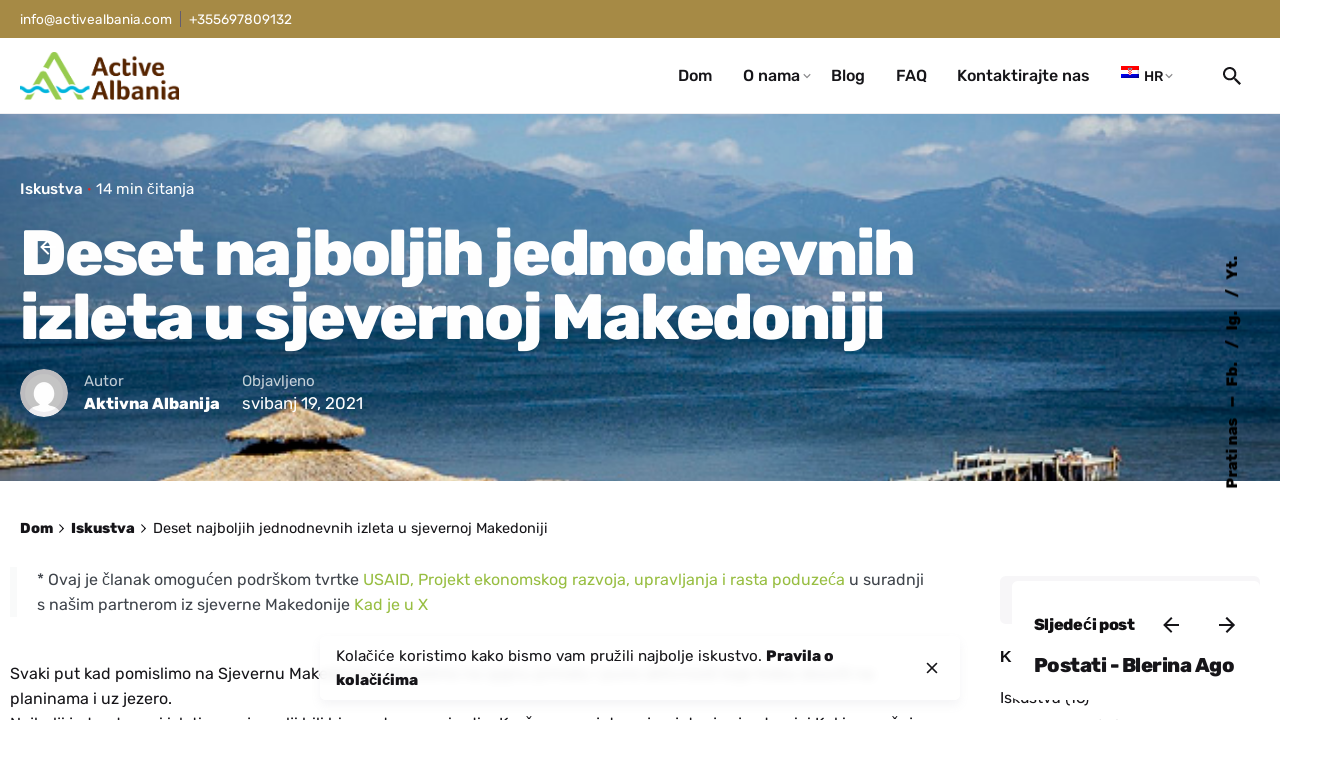

--- FILE ---
content_type: text/html; charset=UTF-8
request_url: https://www.activealbania.com/hr/deset-najboljih-jednodnevnih-izleta-u-sjevernoj-makedoniji/
body_size: 28565
content:
<!DOCTYPE html>
<html lang="hr">
<head>
	<meta charset="UTF-8">
	<meta name="viewport" content="width=device-width, initial-scale=1.0, maximum-scale=1, user-scalable=no">

	<title>Ten best day trips in North Macedonia &#8211; Active Albania</title>
<meta name='robots' content='max-image-preview:large' />
<link rel="alternate" type="application/rss+xml" title="Active Albania &raquo; Kanal" href="https://www.activealbania.com/hr/feed/" />
<link rel="alternate" type="application/rss+xml" title="Active Albania &raquo; Kanal komentara" href="https://www.activealbania.com/hr/comments/feed/" />
<link rel='stylesheet' id='classic-theme-styles-css' href='https://www.activealbania.com/wp-includes/css/classic-themes.min.css?ver=84f949ec64ede51db302cf4ed69cb50f' type='text/css' media='all' />
<style id='global-styles-inline-css' type='text/css'>
body{--wp--preset--color--black: #000000;--wp--preset--color--cyan-bluish-gray: #abb8c3;--wp--preset--color--white: #ffffff;--wp--preset--color--pale-pink: #f78da7;--wp--preset--color--vivid-red: #cf2e2e;--wp--preset--color--luminous-vivid-orange: #ff6900;--wp--preset--color--luminous-vivid-amber: #fcb900;--wp--preset--color--light-green-cyan: #7bdcb5;--wp--preset--color--vivid-green-cyan: #00d084;--wp--preset--color--pale-cyan-blue: #8ed1fc;--wp--preset--color--vivid-cyan-blue: #0693e3;--wp--preset--color--vivid-purple: #9b51e0;--wp--preset--color--brand-color: #98be42;--wp--preset--color--beige-dark: #A1824F;--wp--preset--color--dark-strong: #24262B;--wp--preset--color--dark-light: #32353C;--wp--preset--color--grey-strong: #838998;--wp--preset--gradient--vivid-cyan-blue-to-vivid-purple: linear-gradient(135deg,rgba(6,147,227,1) 0%,rgb(155,81,224) 100%);--wp--preset--gradient--light-green-cyan-to-vivid-green-cyan: linear-gradient(135deg,rgb(122,220,180) 0%,rgb(0,208,130) 100%);--wp--preset--gradient--luminous-vivid-amber-to-luminous-vivid-orange: linear-gradient(135deg,rgba(252,185,0,1) 0%,rgba(255,105,0,1) 100%);--wp--preset--gradient--luminous-vivid-orange-to-vivid-red: linear-gradient(135deg,rgba(255,105,0,1) 0%,rgb(207,46,46) 100%);--wp--preset--gradient--very-light-gray-to-cyan-bluish-gray: linear-gradient(135deg,rgb(238,238,238) 0%,rgb(169,184,195) 100%);--wp--preset--gradient--cool-to-warm-spectrum: linear-gradient(135deg,rgb(74,234,220) 0%,rgb(151,120,209) 20%,rgb(207,42,186) 40%,rgb(238,44,130) 60%,rgb(251,105,98) 80%,rgb(254,248,76) 100%);--wp--preset--gradient--blush-light-purple: linear-gradient(135deg,rgb(255,206,236) 0%,rgb(152,150,240) 100%);--wp--preset--gradient--blush-bordeaux: linear-gradient(135deg,rgb(254,205,165) 0%,rgb(254,45,45) 50%,rgb(107,0,62) 100%);--wp--preset--gradient--luminous-dusk: linear-gradient(135deg,rgb(255,203,112) 0%,rgb(199,81,192) 50%,rgb(65,88,208) 100%);--wp--preset--gradient--pale-ocean: linear-gradient(135deg,rgb(255,245,203) 0%,rgb(182,227,212) 50%,rgb(51,167,181) 100%);--wp--preset--gradient--electric-grass: linear-gradient(135deg,rgb(202,248,128) 0%,rgb(113,206,126) 100%);--wp--preset--gradient--midnight: linear-gradient(135deg,rgb(2,3,129) 0%,rgb(40,116,252) 100%);--wp--preset--duotone--dark-grayscale: url('#wp-duotone-dark-grayscale');--wp--preset--duotone--grayscale: url('#wp-duotone-grayscale');--wp--preset--duotone--purple-yellow: url('#wp-duotone-purple-yellow');--wp--preset--duotone--blue-red: url('#wp-duotone-blue-red');--wp--preset--duotone--midnight: url('#wp-duotone-midnight');--wp--preset--duotone--magenta-yellow: url('#wp-duotone-magenta-yellow');--wp--preset--duotone--purple-green: url('#wp-duotone-purple-green');--wp--preset--duotone--blue-orange: url('#wp-duotone-blue-orange');--wp--preset--font-size--small: 14px;--wp--preset--font-size--medium: 20px;--wp--preset--font-size--large: 17px;--wp--preset--font-size--x-large: 42px;--wp--preset--font-size--extra-small: 13px;--wp--preset--font-size--normal: 15px;--wp--preset--font-size--larger: 20px;--wp--preset--spacing--20: 0.44rem;--wp--preset--spacing--30: 0.67rem;--wp--preset--spacing--40: 1rem;--wp--preset--spacing--50: 1.5rem;--wp--preset--spacing--60: 2.25rem;--wp--preset--spacing--70: 3.38rem;--wp--preset--spacing--80: 5.06rem;--wp--preset--shadow--natural: 6px 6px 9px rgba(0, 0, 0, 0.2);--wp--preset--shadow--deep: 12px 12px 50px rgba(0, 0, 0, 0.4);--wp--preset--shadow--sharp: 6px 6px 0px rgba(0, 0, 0, 0.2);--wp--preset--shadow--outlined: 6px 6px 0px -3px rgba(255, 255, 255, 1), 6px 6px rgba(0, 0, 0, 1);--wp--preset--shadow--crisp: 6px 6px 0px rgba(0, 0, 0, 1);}:where(.is-layout-flex){gap: 0.5em;}body .is-layout-flow > .alignleft{float: left;margin-inline-start: 0;margin-inline-end: 2em;}body .is-layout-flow > .alignright{float: right;margin-inline-start: 2em;margin-inline-end: 0;}body .is-layout-flow > .aligncenter{margin-left: auto !important;margin-right: auto !important;}body .is-layout-constrained > .alignleft{float: left;margin-inline-start: 0;margin-inline-end: 2em;}body .is-layout-constrained > .alignright{float: right;margin-inline-start: 2em;margin-inline-end: 0;}body .is-layout-constrained > .aligncenter{margin-left: auto !important;margin-right: auto !important;}body .is-layout-constrained > :where(:not(.alignleft):not(.alignright):not(.alignfull)){max-width: var(--wp--style--global--content-size);margin-left: auto !important;margin-right: auto !important;}body .is-layout-constrained > .alignwide{max-width: var(--wp--style--global--wide-size);}body .is-layout-flex{display: flex;}body .is-layout-flex{flex-wrap: wrap;align-items: center;}body .is-layout-flex > *{margin: 0;}:where(.wp-block-columns.is-layout-flex){gap: 2em;}.has-black-color{color: var(--wp--preset--color--black) !important;}.has-cyan-bluish-gray-color{color: var(--wp--preset--color--cyan-bluish-gray) !important;}.has-white-color{color: var(--wp--preset--color--white) !important;}.has-pale-pink-color{color: var(--wp--preset--color--pale-pink) !important;}.has-vivid-red-color{color: var(--wp--preset--color--vivid-red) !important;}.has-luminous-vivid-orange-color{color: var(--wp--preset--color--luminous-vivid-orange) !important;}.has-luminous-vivid-amber-color{color: var(--wp--preset--color--luminous-vivid-amber) !important;}.has-light-green-cyan-color{color: var(--wp--preset--color--light-green-cyan) !important;}.has-vivid-green-cyan-color{color: var(--wp--preset--color--vivid-green-cyan) !important;}.has-pale-cyan-blue-color{color: var(--wp--preset--color--pale-cyan-blue) !important;}.has-vivid-cyan-blue-color{color: var(--wp--preset--color--vivid-cyan-blue) !important;}.has-vivid-purple-color{color: var(--wp--preset--color--vivid-purple) !important;}.has-black-background-color{background-color: var(--wp--preset--color--black) !important;}.has-cyan-bluish-gray-background-color{background-color: var(--wp--preset--color--cyan-bluish-gray) !important;}.has-white-background-color{background-color: var(--wp--preset--color--white) !important;}.has-pale-pink-background-color{background-color: var(--wp--preset--color--pale-pink) !important;}.has-vivid-red-background-color{background-color: var(--wp--preset--color--vivid-red) !important;}.has-luminous-vivid-orange-background-color{background-color: var(--wp--preset--color--luminous-vivid-orange) !important;}.has-luminous-vivid-amber-background-color{background-color: var(--wp--preset--color--luminous-vivid-amber) !important;}.has-light-green-cyan-background-color{background-color: var(--wp--preset--color--light-green-cyan) !important;}.has-vivid-green-cyan-background-color{background-color: var(--wp--preset--color--vivid-green-cyan) !important;}.has-pale-cyan-blue-background-color{background-color: var(--wp--preset--color--pale-cyan-blue) !important;}.has-vivid-cyan-blue-background-color{background-color: var(--wp--preset--color--vivid-cyan-blue) !important;}.has-vivid-purple-background-color{background-color: var(--wp--preset--color--vivid-purple) !important;}.has-black-border-color{border-color: var(--wp--preset--color--black) !important;}.has-cyan-bluish-gray-border-color{border-color: var(--wp--preset--color--cyan-bluish-gray) !important;}.has-white-border-color{border-color: var(--wp--preset--color--white) !important;}.has-pale-pink-border-color{border-color: var(--wp--preset--color--pale-pink) !important;}.has-vivid-red-border-color{border-color: var(--wp--preset--color--vivid-red) !important;}.has-luminous-vivid-orange-border-color{border-color: var(--wp--preset--color--luminous-vivid-orange) !important;}.has-luminous-vivid-amber-border-color{border-color: var(--wp--preset--color--luminous-vivid-amber) !important;}.has-light-green-cyan-border-color{border-color: var(--wp--preset--color--light-green-cyan) !important;}.has-vivid-green-cyan-border-color{border-color: var(--wp--preset--color--vivid-green-cyan) !important;}.has-pale-cyan-blue-border-color{border-color: var(--wp--preset--color--pale-cyan-blue) !important;}.has-vivid-cyan-blue-border-color{border-color: var(--wp--preset--color--vivid-cyan-blue) !important;}.has-vivid-purple-border-color{border-color: var(--wp--preset--color--vivid-purple) !important;}.has-vivid-cyan-blue-to-vivid-purple-gradient-background{background: var(--wp--preset--gradient--vivid-cyan-blue-to-vivid-purple) !important;}.has-light-green-cyan-to-vivid-green-cyan-gradient-background{background: var(--wp--preset--gradient--light-green-cyan-to-vivid-green-cyan) !important;}.has-luminous-vivid-amber-to-luminous-vivid-orange-gradient-background{background: var(--wp--preset--gradient--luminous-vivid-amber-to-luminous-vivid-orange) !important;}.has-luminous-vivid-orange-to-vivid-red-gradient-background{background: var(--wp--preset--gradient--luminous-vivid-orange-to-vivid-red) !important;}.has-very-light-gray-to-cyan-bluish-gray-gradient-background{background: var(--wp--preset--gradient--very-light-gray-to-cyan-bluish-gray) !important;}.has-cool-to-warm-spectrum-gradient-background{background: var(--wp--preset--gradient--cool-to-warm-spectrum) !important;}.has-blush-light-purple-gradient-background{background: var(--wp--preset--gradient--blush-light-purple) !important;}.has-blush-bordeaux-gradient-background{background: var(--wp--preset--gradient--blush-bordeaux) !important;}.has-luminous-dusk-gradient-background{background: var(--wp--preset--gradient--luminous-dusk) !important;}.has-pale-ocean-gradient-background{background: var(--wp--preset--gradient--pale-ocean) !important;}.has-electric-grass-gradient-background{background: var(--wp--preset--gradient--electric-grass) !important;}.has-midnight-gradient-background{background: var(--wp--preset--gradient--midnight) !important;}.has-small-font-size{font-size: var(--wp--preset--font-size--small) !important;}.has-medium-font-size{font-size: var(--wp--preset--font-size--medium) !important;}.has-large-font-size{font-size: var(--wp--preset--font-size--large) !important;}.has-x-large-font-size{font-size: var(--wp--preset--font-size--x-large) !important;}
.wp-block-navigation a:where(:not(.wp-element-button)){color: inherit;}
:where(.wp-block-columns.is-layout-flex){gap: 2em;}
.wp-block-pullquote{font-size: 1.5em;line-height: 1.6;}
</style>
<link rel='stylesheet' id='contact-form-7-css' href='https://www.activealbania.com/wp-content/plugins/contact-form-7/includes/css/styles.css?ver=5.8.6' type='text/css' media='all' />
<link rel='stylesheet' id='trp-language-switcher-style-css' href='https://www.activealbania.com/wp-content/plugins/translatepress-multilingual/assets/css/trp-language-switcher.css?ver=2.7.0' type='text/css' media='all' />
<link rel='stylesheet' id='ohio-style-css' href='https://www.activealbania.com/wp-content/themes/ohio/style.css?ver=3.2.1' type='text/css' media='all' />
<style id='ohio-style-inline-css' type='text/css'>
.brand-color,a:not(.-unlink):not(.-highlighted):hover,a:not(.-unlink):not(.-highlighted):hover .title,a:not(.-unlink):not(.-highlighted):active,a:not(.-unlink):not(.-highlighted):active .title,a:not(.-unlink):not(.-highlighted):focus,a:not(.-unlink):not(.-highlighted):focus .title,.nav .nav-item.active-main-item > a,.nav .nav-item.active > a,.nav .current-menu-ancestor > a,.nav .current-menu-item > a,.hamburger-nav .menu li.current-menu-ancestor > a > span,.hamburger-nav .menu li.current-menu-item > a > span,.widget_rss a,.single-post .entry-content a:not(.wp-block-button__link),.page-id-124 .entry-content a:not(.wp-block-button__link),ul:not(.-unlist) > li::before,ol:not(.-unlist) > li::before,.social-networks.-outlined .network:hover,.portfolio-filter a.active,.category-holder:not(.no-divider):after,.video-button.-outlined .icon-button:hover,.comments .comment-body time:after,.button.-outlined:not(.-pagination):hover,a.button.-outlined:not(.-pagination):hover,.button.-outlined:active,.button.-outlined:focus,.pagination .button:hover,.pagination.-outlined a.button:not(.-flat):hover,.pricing-table-features .exist .icon,.service-table-features .exist .icon,.lazy-load.-outlined .button.-pagination:hover,.lazy-load.-flat .button.-pagination:hover,.button.-primary.-outlined,a.button.-primary.-outlined,.button.-primary.-flat,a.button.-primary.-flat,.button.-primary.-text,a.button.-primary.-text{color:#98be42;}.custom-cursor .circle-cursor-outer,a.button.-outlined:active,a.button.-outlined:focus,input[type="checkbox"]:checked,input[type="radio"]:checked,.button.-primary.-outlined,a.button.-primary.-outlined{border-color:#98be42;}.custom-cursor .circle-cursor-inner,.custom-cursor .circle-cursor-inner.cursor-link-hover,.button:not(.-outlined):not(.-flat):not(.-text):not(.-primary):not(.-pagination):not(.elementor-button[type=submit]):hover,.button:not(.-outlined):not(.-flat):not(.-text):not(.-primary):not(.-pagination):not(.elementor-button[type=submit]):active,.button:not(.-outlined):not(.-flat):not(.-text):not(.-primary):not(.-pagination):not(.elementor-button[type=submit]):focus,.button[type="submit"]:not(.-outlined):not(.-flat):not(.-text):not(.-primary):not(.-pagination):not(.elementor-button[type=submit]):hover,.button[type="submit"]:not(.-outlined):not(.-flat):not(.-text):not(.-primary):not(.-pagination):not(.elementor-button[type=submit]):active,.button[type="submit"]:not(.-outlined):not(.-flat):not(.-text):not(.-primary):not(.-pagination):not(.elementor-button[type=submit]):focus,a.button:not(.-outlined):not(.-flat):not(.-text):not(.-primary):not(.-pagination):not(.elementor-button[type=submit]):hover,a.button:not(.-outlined):not(.-flat):not(.-text):not(.-primary):not(.-pagination):not(.elementor-button[type=submit]):active,a.button:not(.-outlined):not(.-flat):not(.-text):not(.-primary):not(.-pagination):not(.elementor-button[type=submit]):focus,.widget_price_filter .ui-slider-range,.widget_price_filter .ui-slider-handle:after,input[type="checkbox"]:checked,input[type="radio"]:checked,.video-button:not(.-outlined):not(.-blurred) .icon-button:hover,.tag.tag-sale,.social-networks.-contained .network:hover,input[type="submit"]:not(.-outlined):not(.-flat):not(.-text):not(.-primary):hover,.button.-primary:not(.-outlined):not(.-flat):not(.-text),a.button.-primary:not(.-outlined):not(.-flat):not(.-text),input[type="submit"].-primary:not(.-outlined):not(.-flat):not(.-text),.icon-buttons-animation .icon-button::before{background-color:#98be42;}.heading .title .highlighted-text{background-image: linear-gradient(rgba(152,190,66,0.5), rgba(152,190,66,0.5));}::selection{background-color:rgba(152,190,66,0.1);}::selection{background-color:#98be42;}.dark-scheme,.dark-scheme .site-content,.dark-scheme .site-footer,.dark-scheme .cart-mini,.dark-scheme .logo-details,.dark-scheme .header.-sticky,.dark-scheme .share-bar .social-networks,.dark-scheme .header.-mobile .mobile-overlay .holder,.dark-scheme .horizontal-accordion-item,.dark-scheme .sticky-product,.dark-scheme .sticky-nav-holder,.dark-scheme.with-boxed-container .site,.dark-scheme .header:not(.-mobile).header-5,.dark-scheme .horizontal_accordionItem,.dark-scheme .page-headline:before,.dark-scheme [class*="type"] .woo-product-details,.dark-scheme .header:not(.-mobile) .menu li > ul{background-color:#000000;}.subheader{background-color:#a68a45;}.subheader,.subheader a{color:#ffffff;}.header:not(.-sticky):not(.-mobile) .menu-blank,.header:not(.-sticky):not(.-mobile) .menu > li > a,.header:not(.-sticky):not(.-mobile) .menu-optional > li > a,.header:not(.-sticky):not(.-mobile) .branding,.header:not(.-sticky):not(.-mobile) .icon-button-holder > .icon-button,.header:not(.-sticky):not(.-mobile) .lang-dropdown,.header:not(.-sticky) .cart-button-total,.header:not(.-sticky) .icon-button:not(.-reset):not(.-overlay-button){font-family:'Rubik', sans-serif;font-size:16;font-style:normal;font-weight:500;}.header,.header:not(.-mobile).header-5,.header:not(.-mobile).header-6,.header:not(.-mobile).header-7{border-style:solid;}.header.-mobile .nav,.header.-mobile .mobile-overlay .copyright,.header.-mobile .mobile-overlay .lang-dropdown,.header.-mobile .mobile-overlay .close-bar .icon-button:not(.-small){font-family:'Rubik', sans-serif;font-weight:500;}.btn-optional.button:not(.-outlined):not(.-text):not(.-flat):not(.-primary):not(.page-link):not(:hover){color:#ffffff;background-color:#a68a45;}@media screen and (max-width: 944px) { .header,.mobile-overlay{opacity: 0;}}#masthead.header:not(.-sticky){background-color:#ffffff;}.back-link{top:95px;}.page-headline .title{color:#ffffff;}.page-headline .post-meta-holder,.page-headline .headline-meta{color:#ffffff;}.back-link .icon-button,.back-link .caption{color:#ffffff;}.page-headline .bg-image{background-image:url('https://www.activealbania.com/wp-content/uploads/2021/05/4.-Prespa.jpg');background-size:cover;background-position:center center;background-repeat:no-repeat;}.page-container:not(.-full-w),.page-container:not(.-full-w) .elementor-section.elementor-section-boxed > .elementor-container,.elementor .elementor-section.elementor-section-boxed > .elementor-container{max-width:1300px;}.site-footer .page-container{max-width:1300px;}.site-content,.page-headline:before{background-color:rgba(255,255,255,0.85);}.spinner .path,.sk-preloader .sk-circle:before,.sk-folding-cube .sk-cube:before,.sk-preloader .sk-child:before,.sk-double-bounce .sk-child{stroke:#dd3333;background-color:#dd3333;}.sk-percentage .sk-percentage-percent{color:#dd3333;}.page-preloader:not(.percentage-preloader),.page-preloader.percentage-preloader .sk-percentage{background-color:#ffffff;}.site-footer{background-color:rgba(0,0,0,0.86);}.site-footer .widget-title{color:#6a696c;}.site-footer,.site-footer h6,.site-footer .widgets,.site-footer .button,.site-footer input{color:rgba(255,255,255,0.8);}body{font-family:'Rubik', sans-serif;}{font-family:'Rubik', sans-serif;}h1,h2,h3,h4,h5,h6,.box-count,.titles-typo,.hamburger-nav .menu,.btn, .button:not(.-reset-color), a.button:not(.-reset-color), input[type="submit"], a.btn-link,.widget_shopping_cart_content .mini-cart-description .mini-cart-item-title > a,.woo-c_product_name > a:not(.woo-c_product_category),.socialbar.inline a,.vc_row .vc-bg-side-text,.counter-box-count{font-family:'Rubik', sans-serif;}.countdown-box .box-time .box-count,.chart-box-pie-content{font-family:'Rubik', sans-serif;}.countdown-box .box-time .box-count,.chart-box-pie-content{font-family:'Rubik', sans-serif;}.countdown-box .box-time .box-count,.chart-box-pie-content{font-family:'Rubik', sans-serif;}.portfolio-item h4,.portfolio-item h4.title,.portfolio-item h4 a{font-family:'Rubik', sans-serif;}.blog-item h3.title{font-family:'Rubik', sans-serif;line-height:initial;}.blog-item h3.title a{font-size:initial;}@media screen and (max-width: 1440px) { h2 { font-size:21; } } @media screen and (max-width: 1024px) { h2 { font-size:20; } }@media screen and (max-width: 1440px) { h3 { font-size:16; } }p.subtitle,.subtitle-font,.heading .subtitle{font-family:'Rubik', sans-serif;}{font-family:'Rubik', sans-serif;}.portfolio-item .subtitle-font,.woocommerce ul.products li.product .subtitle-font.category,.woocommerce ul.products li.product .subtitle-font.category > a{font-family:'Rubik', sans-serif;font-size:inherit;line-height:inherit;}.contact-form.classic input::-webkit-input-placeholder,.contact-form.classic textarea::-webkit-input-placeholder,input.classic::-webkit-input-placeholder,input.classic::-moz-placeholder{font-family:'Rubik', sans-serif;}.contact-form.classic input::-moz-placeholder,.contact-form.classic textarea::-moz-placeholder{font-family:'Rubik', sans-serif;}input.classic:-ms-input-placeholder,.contact-form.classic input:-ms-input-placeholder,.contact-form.classic textarea:-ms-input-placeholder{font-family:'Rubik', sans-serif;}#main .post .entry-content h1.page-title,#main .post .entry-content h2.page-title,#main .post .entry-content h3.page-title,#main .post .entry-content h4.page-title,#main .post .entry-content h5.page-title{color:#ffffff;}.social-bar .titles-typo{color:#000000;}.popup-subscribe .thumbnail{background-image:url('https://www.activealbania.com/wp-content/uploads/2021/03/160034668_4149587401741411_5646514912407670751_n-768x511.jpg');background-size:cover;background-position:center center;background-repeat:no-repeat;} @media screen and (min-width:1181px){.header-cap,.header .header-wrap,.header.header-2 .header-wrap,:not(.is-mobile-menu).with-header-2 .header-cap{height:75px;}.clb-hamburger {display:none!important;}} @media screen and (min-width:769px) and (max-width:1180px){} @media screen and (max-width:768px){.elements-bar.left{display:none!important;}}
</style>
<link rel='stylesheet' id='icon-pack-fontawesome-css' href='https://www.activealbania.com/wp-content/themes/ohio/assets/fonts/fa/css/fontawesome.min.css?ver=84f949ec64ede51db302cf4ed69cb50f' type='text/css' media='all' />
<link rel='stylesheet' id='elementor-frontend-css' href='https://www.activealbania.com/wp-content/plugins/elementor/assets/css/frontend-lite.min.css?ver=3.18.3' type='text/css' media='all' />
<link rel='stylesheet' id='swiper-css' href='https://www.activealbania.com/wp-content/plugins/elementor/assets/lib/swiper/css/swiper.min.css?ver=5.3.6' type='text/css' media='all' />
<link rel='stylesheet' id='elementor-post-21821-css' href='https://www.activealbania.com/wp-content/uploads/elementor/css/post-21821.css?ver=1747401820' type='text/css' media='all' />
<link rel='stylesheet' id='elementor-pro-css' href='https://www.activealbania.com/wp-content/plugins/elementor-pro/assets/css/frontend-lite.min.css?ver=3.18.3' type='text/css' media='all' />
<link rel='stylesheet' id='font-awesome-5-all-css' href='https://www.activealbania.com/wp-content/plugins/elementor/assets/lib/font-awesome/css/all.min.css?ver=3.18.3' type='text/css' media='all' />
<link rel='stylesheet' id='font-awesome-4-shim-css' href='https://www.activealbania.com/wp-content/plugins/elementor/assets/lib/font-awesome/css/v4-shims.min.css?ver=3.18.3' type='text/css' media='all' />
<link rel='stylesheet' id='elementor-post-223493-css' href='https://www.activealbania.com/wp-content/uploads/elementor/css/post-223493.css?ver=1747411838' type='text/css' media='all' />
<link rel='stylesheet' id='eael-general-css' href='https://www.activealbania.com/wp-content/plugins/essential-addons-for-elementor-lite/assets/front-end/css/view/general.min.css?ver=6.1.15' type='text/css' media='all' />
<link rel='stylesheet' id='google-fonts-1-css' href='https://fonts.googleapis.com/css?family=Roboto%3A100%2C100italic%2C200%2C200italic%2C300%2C300italic%2C400%2C400italic%2C500%2C500italic%2C600%2C600italic%2C700%2C700italic%2C800%2C800italic%2C900%2C900italic%7CRoboto+Slab%3A100%2C100italic%2C200%2C200italic%2C300%2C300italic%2C400%2C400italic%2C500%2C500italic%2C600%2C600italic%2C700%2C700italic%2C800%2C800italic%2C900%2C900italic&#038;display=auto&#038;ver=6.2.8' type='text/css' media='all' />
<link rel="preconnect" href="https://fonts.gstatic.com/" crossorigin><script type='text/javascript' src='https://www.activealbania.com/wp-includes/js/jquery/jquery.min.js?ver=3.6.4' id='jquery-core-js'></script>
<script type='text/javascript' src='https://www.activealbania.com/wp-includes/js/jquery/jquery-migrate.min.js?ver=3.4.0' id='jquery-migrate-js'></script>
<script type='text/javascript' src='https://www.activealbania.com/wp-content/plugins/elementor/assets/lib/font-awesome/js/v4-shims.min.js?ver=3.18.3' id='font-awesome-4-shim-js'></script>
<link rel="canonical" href="https://www.activealbania.com/hr/deset-najboljih-jednodnevnih-izleta-u-sjevernoj-makedoniji/" />
<link rel="alternate" type="application/json+oembed" href="https://www.activealbania.com/hr/wp-json/oembed/1.0/embed?url=https%3A%2F%2Fwww.activealbania.com%2Fhr%2Fdeset-najboljih-jednodnevnih-izleta-u-sjevernoj-makedoniji%2F" />
<link rel="alternate" type="text/xml+oembed" href="https://www.activealbania.com/hr/wp-json/oembed/1.0/embed?url=https%3A%2F%2Fwww.activealbania.com%2Fhr%2Fdeset-najboljih-jednodnevnih-izleta-u-sjevernoj-makedoniji%2F&#038;format=xml" />
<link rel="alternate" hreflang="en-US" href="https://www.activealbania.com/ten-best-day-trips-in-north-macedonia/"/>
<link rel="alternate" hreflang="it-IT" href="https://www.activealbania.com/it/dieci-migliori-escursioni-giornaliere-nel-nord-macedonia/"/>
<link rel="alternate" hreflang="de-DE" href="https://www.activealbania.com/de/zehn-beste-tagesausfluge-in-nordmakedonien/"/>
<link rel="alternate" hreflang="fr-FR" href="https://www.activealbania.com/fr/dix-meilleures-excursions-en-macedoine-du-nord/"/>
<link rel="alternate" hreflang="sv-SE" href="https://www.activealbania.com/sv/tio-basta-dagsturer-i-norra-makedonien/"/>
<link rel="alternate" hreflang="nb-NO" href="https://www.activealbania.com/nb/ti-beste-dagsturer-i-nord-makedonia/"/>
<link rel="alternate" hreflang="es-ES" href="https://www.activealbania.com/es/diez-mejores-viajes-de-un-dia-en-macedonia-del-norte/"/>
<link rel="alternate" hreflang="sq" href="https://www.activealbania.com/sq/udhetimet-dhjete-ditet-me-te-mira-ne-veri-te-maqedonise/"/>
<link rel="alternate" hreflang="sr-RS" href="https://www.activealbania.com/sr/%d0%b4%d0%b5%d1%81%d0%b5%d1%82-%d0%bd%d0%b0%d1%98%d0%b1%d0%be%d1%99%d0%b8%d1%85-%d1%98%d0%b5%d0%b4%d0%bd%d0%be%d0%b4%d0%bd%d0%b5%d0%b2%d0%bd%d0%b8%d1%85-%d0%b8%d0%b7%d0%bb%d0%b5%d1%82%d0%b0-%d1%83/"/>
<link rel="alternate" hreflang="mk-MK" href="https://www.activealbania.com/mk/%d0%b4%d0%b5%d1%81%d0%b5%d1%82-%d0%bd%d0%b0%d1%98%d0%b4%d0%be%d0%b1%d1%80%d0%b8-%d0%b4%d0%bd%d0%b5%d0%b2%d0%bd%d0%b8-%d0%bf%d0%b0%d1%82%d1%83%d0%b2%d0%b0%d1%9a%d0%b0-%d0%b2%d0%be-%d1%81%d0%b5%d0%b2/"/>
<link rel="alternate" hreflang="hr" href="https://www.activealbania.com/hr/deset-najboljih-jednodnevnih-izleta-u-sjevernoj-makedoniji/"/>
<link rel="alternate" hreflang="pl-PL" href="https://www.activealbania.com/pl/dziesiec-najlepszych-wycieczek-w-polnocnej-macedonii/"/>
<link rel="alternate" hreflang="cs-CZ" href="https://www.activealbania.com/cs/deset-nejlepsich-vyletu-na-severu-makedonie/"/>
<link rel="alternate" hreflang="nl-NL" href="https://www.activealbania.com/nl/tien-beste-dagtochten-in-noord-macedonie/"/>
<link rel="alternate" hreflang="bs-BA" href="https://www.activealbania.com/bs/deset-najboljih-jednodnevnih-izleta-u-sjevernoj-makedoniji/"/>
<link rel="alternate" hreflang="uk" href="https://www.activealbania.com/uk/%d0%b4%d0%b5%d1%81%d1%8f%d1%82%d1%8c-%d0%bd%d0%b0%d0%b9%d0%ba%d1%80%d0%b0%d1%89%d0%b8%d1%85-%d0%be%d0%b4%d0%bd%d0%be%d0%b4%d0%b5%d0%bd%d0%bd%d0%b8%d1%85-%d0%bf%d0%be%d0%b4%d0%be%d1%80%d0%be%d0%b6/"/>
<link rel="alternate" hreflang="he-IL" href="https://www.activealbania.com/he/%d7%a2%d7%a9%d7%a8%d7%94-%d7%98%d7%99%d7%95%d7%9c%d7%99%d7%9d-%d7%94%d7%9b%d7%99-%d7%98%d7%95%d7%91%d7%99%d7%9d-%d7%a6%d7%a4%d7%95%d7%9f-%d7%9e%d7%a7%d7%93%d7%95%d7%a0%d7%99%d7%94/"/>
<link rel="alternate" hreflang="en" href="https://www.activealbania.com/ten-best-day-trips-in-north-macedonia/"/>
<link rel="alternate" hreflang="it" href="https://www.activealbania.com/it/dieci-migliori-escursioni-giornaliere-nel-nord-macedonia/"/>
<link rel="alternate" hreflang="de" href="https://www.activealbania.com/de/zehn-beste-tagesausfluge-in-nordmakedonien/"/>
<link rel="alternate" hreflang="fr" href="https://www.activealbania.com/fr/dix-meilleures-excursions-en-macedoine-du-nord/"/>
<link rel="alternate" hreflang="sv" href="https://www.activealbania.com/sv/tio-basta-dagsturer-i-norra-makedonien/"/>
<link rel="alternate" hreflang="nb" href="https://www.activealbania.com/nb/ti-beste-dagsturer-i-nord-makedonia/"/>
<link rel="alternate" hreflang="es" href="https://www.activealbania.com/es/diez-mejores-viajes-de-un-dia-en-macedonia-del-norte/"/>
<link rel="alternate" hreflang="sr" href="https://www.activealbania.com/sr/%d0%b4%d0%b5%d1%81%d0%b5%d1%82-%d0%bd%d0%b0%d1%98%d0%b1%d0%be%d1%99%d0%b8%d1%85-%d1%98%d0%b5%d0%b4%d0%bd%d0%be%d0%b4%d0%bd%d0%b5%d0%b2%d0%bd%d0%b8%d1%85-%d0%b8%d0%b7%d0%bb%d0%b5%d1%82%d0%b0-%d1%83/"/>
<link rel="alternate" hreflang="mk" href="https://www.activealbania.com/mk/%d0%b4%d0%b5%d1%81%d0%b5%d1%82-%d0%bd%d0%b0%d1%98%d0%b4%d0%be%d0%b1%d1%80%d0%b8-%d0%b4%d0%bd%d0%b5%d0%b2%d0%bd%d0%b8-%d0%bf%d0%b0%d1%82%d1%83%d0%b2%d0%b0%d1%9a%d0%b0-%d0%b2%d0%be-%d1%81%d0%b5%d0%b2/"/>
<link rel="alternate" hreflang="pl" href="https://www.activealbania.com/pl/dziesiec-najlepszych-wycieczek-w-polnocnej-macedonii/"/>
<link rel="alternate" hreflang="cs" href="https://www.activealbania.com/cs/deset-nejlepsich-vyletu-na-severu-makedonie/"/>
<link rel="alternate" hreflang="nl" href="https://www.activealbania.com/nl/tien-beste-dagtochten-in-noord-macedonie/"/>
<link rel="alternate" hreflang="bs" href="https://www.activealbania.com/bs/deset-najboljih-jednodnevnih-izleta-u-sjevernoj-makedoniji/"/>
<link rel="alternate" hreflang="he" href="https://www.activealbania.com/he/%d7%a2%d7%a9%d7%a8%d7%94-%d7%98%d7%99%d7%95%d7%9c%d7%99%d7%9d-%d7%94%d7%9b%d7%99-%d7%98%d7%95%d7%91%d7%99%d7%9d-%d7%a6%d7%a4%d7%95%d7%9f-%d7%9e%d7%a7%d7%93%d7%95%d7%a0%d7%99%d7%94/"/>
<link rel="alternate" hreflang="x-default" href="https://www.activealbania.com/ten-best-day-trips-in-north-macedonia/"/>
<meta name="generator" content="Elementor 3.18.3; features: e_dom_optimization, e_optimized_assets_loading, e_optimized_css_loading, e_font_icon_svg, additional_custom_breakpoints, block_editor_assets_optimize, e_image_loading_optimization; settings: css_print_method-external, google_font-enabled, font_display-auto">
<!-- Global site tag (gtag.js) - Google Analytics -->
<script async src="https://www.googletagmanager.com/gtag/js?id=UA-174980054-1">
</script>
<script>
  window.dataLayer = window.dataLayer || [];
  function gtag(){dataLayer.push(arguments);}
  gtag('js', new Date());

  gtag('config', 'UA-174980054-1');
</script>
<!-- Google tag (gtag.js) -->
<script async src="https://www.googletagmanager.com/gtag/js?id=G-6MJ8820N4C"></script>
<script>
  window.dataLayer = window.dataLayer || [];
  function gtag(){dataLayer.push(arguments);}
  gtag('js', new Date());

  gtag('config', 'G-6MJ8820N4C');
</script>
<link rel="icon" href="https://www.activealbania.com/wp-content/uploads/2021/02/cropped-aa-32x32.png" sizes="32x32" />
<link rel="icon" href="https://www.activealbania.com/wp-content/uploads/2021/02/cropped-aa-192x192.png" sizes="192x192" />
<link rel="apple-touch-icon" href="https://www.activealbania.com/wp-content/uploads/2021/02/cropped-aa-180x180.png" />
<meta name="msapplication-TileImage" content="https://www.activealbania.com/wp-content/uploads/2021/02/cropped-aa-270x270.png" />
		<style type="text/css" id="wp-custom-css">
			.footertitle{
color:white;}
.single-trip #secondary {
    float: right;
    width: 25%;
    padding: 0 15px;
    margin-top: -25%;
    margin-right: 10px;
    padding-right: 94px;
    background: transparent;
    z-index: 999;
}

.subheader ul.-right, .subheader ul.-right li{
    -webkit-box-direction: reverse;
   
    -webkit-flex-direction: row;
    -ms-flex-direction: row;
    flex-direction: row;
}
.desktop-hamburger{
	display:none;
	
}

.site-footer .holder{
display:flex;
flex-direction:column;
}
.site-footer .-right{
text-align:left;}
.site-footer, .site-footer .widgets a, .site-footer .btn-flat {
    color: rgba(255,255,255,.8);
}

span.linumber {
    line-height: 25px;
    display: inline-block;
    min-width: 25px;
    margin: 0 6px 0 0;
    padding: 0 5px;
    text-align: center;
    vertical-align: 5px;
    color: #fff;
    border-radius: 3px;
    background: #4098D7;
    vertical-align: 0px;
    background: linear-gradient( 45deg , #4caf50 0%, #8bc34a 100%);
    box-shadow: 0 1px 4px rgb(0 0 0 / 30%);
    font-size: 16px;
} 

.logo img, .site-header .site-branding .mobile-logo img, .site-header .site-branding .for-onepage img {
	max-height: 48px!important;}

.loadMore{
padding:4px 10px;
background:white;
color:black!important;
font-size:13px;}

.dd-list table tr span {
font-size:15px;
margin-left:4px;}
.dd-list table tbody td .book-btn:hover {
    border: 1px solid black;
     color: black;
    background: white;
}
.dd-list table tbody td .book-btn {
    border: 1px solid #98BE42;
     color: white;
    background: #98BE42;
}
.wpte-bf-step-content .wpte-bf-number-field button {
    background: #98BE42!important;
  
}
.wpte-bf-toggle-wrap .wpte-bf-toggle-title {
    border-radius: 0;
    width: 100%;
    background: #98BE42;
    }
.wpte-bf-toggle-wrap .wpte-bf-toggle-title:hover{
background:#98BE42;}
.wpte-bf-step-content-wrap .wpte-bf-btn-wrap input.wpte-bf-btn, .wpte-bf-submit input[type="submit"] {
    background: white;
    font-family: 'Roboto';
    border: 1px solid black;
    color: black;
   font-size: 18px;
   font-weight: 600;
}
.wpte-bf-step-content-wrap .wpte-bf-btn-wrap input.wpte-bf-btn:hover, .wpte-bf-submit input[type="submit"]:hover {
    background: #98BE42;
    color: white;
 border: 1px solid #98BE42;
}

.wte-fsd-list-header{
display:none;}
.site-header .site-branding .logo img, .site-header .site-branding .mobile-logo img, .site-header .site-branding .for-onepage img {
    max-width:200px;
}
.checkout-information__extra-survey {
    padding: 5px 0 0 30px;
    display: none!important;
}
.checkout-collapse  {
display:none!important;}
.wpte-bf-step-content:first-child {
    padding-bottom: 30px;
    display: none;
}
.single-trip #secondary {
    float: left;
    width: 28%;
    padding: 0 15px;
	    margin-top: 124%;

    background: white;
}


.wpte-bf-price-wrap {
    border: 1px solid rgba(var(--black-color-rgb), 0.06);
    background: rgba(var(--black-color-rgb), 0.01);
    padding: 8%;
    display: none;
}
.wpte-bf-booking-steps .wpte-bf-step-wrap {
    background: rgba(var(--black-color-rgb), 0.05);
    padding: 15px;
    font-size: 15px;
    display: flex;
    flex-wrap: wrap;
    align-items: center;
    justify-content: center;
    display: none;
}
.wpte-bf-help-block {
    background: rgba(var(--black-color-rgb), 0.05);
    padding: 7px 12px;
    font-size: 14px;
    text-align: center;
    display: none;
} 		</style>
		</head>
<body data-rsssl="1" class="post-template-default single single-post postid-223493 single-format-standard wp-embed-responsive translatepress-hr ohio-theme-3-2-1 with-header-1 with-subheader with-headline with-spacer with-sticky-header links-underline icon-buttons-animation single-post-sidebar elementor-default elementor-kit-21821 elementor-page elementor-page-223493">
		<div id="page" class="site">

		
		
    <ul class="elements-bar left -unlist">
                    <li>
<a class="scroll-top dynamic-typo -undash -small-t vc_hidden-md">
	<div class="scroll-top-bar">
		<div class="scroll-track"></div>
	</div>
	<div class="scroll-top-holder titles-typo title">
		Pomaknite se na vrh	</div>
</a></li>
                    <li>
</li>
            </ul>

    <ul class="elements-bar right -unlist">
                    <li>

    <div class="social-bar dynamic-typo">
        <ul class="social-bar-holder titles-typo -small-t -unlist vc_hidden-md"> 
            <li data-no-translation="" data-trp-gettext="">Prati nas</li>
            <li>—</li>
                                                    <li>
                            <a href="https://www.facebook.com/activealbania/" target="_blank" rel="nofollow" class="-undash facebook">
                                Fb.                            </a>
                        </li>
                                                                            <li>
                            <a href="https://www.instagram.com/activealbania/?hl=en" target="_blank" rel="nofollow" class="-undash instagram">
                                Ig.                            </a>
                        </li>
                                                                            <li>
                            <a href="https://www.youtube.com/channel/UCfocY-u0aFPEgKu6WGr5Fzg" target="_blank" rel="nofollow" class="-undash youtube">
                                Yt.                            </a>
                        </li>
                                            </ul>
    </div>
</li>
            </ul>

		
		<a class="skip-link screen-reader-text" href="#main" data-no-translation="" data-trp-gettext="">Preskoči na sadržaj</a>

		
		
			
    <div class="subheader  fixed">
        <div class="content">
            <div class="page-container top-part">

                                    <ul class="-left -unlist">
                                                    <li>info@activealbania.com</li>
                                                    <li>+355697809132</li>
                                            </ul>
                
                <ul class="-right -unlist">
                    
                    
                                    </ul>
            </div>
        </div>
    </div>

			
<header id="masthead" class="header header-1 subheader_included both-types"
	 data-header-fixed="true"		 data-fixed-initial-offset="150">
	<div class="header-wrap page-container">
		<div class="header-wrap-inner">
			<div class="left-part">

				
				
				
<div class="branding">
	<a class="branding-title titles-typo -undash" href="https://www.activealbania.com/hr/" rel="home">
		<div class="logo">

			
				<img src="https://www.activealbania.com/wp-content/uploads/2022/09/AATEI-Logo.png" class=""  alt="Aktivna Albanija">
				
				
					</div>

		
		<div class="logo-sticky">

							
				<img src="https://www.activealbania.com/wp-content/uploads/2022/09/AATEI-Logo.png" class=""  alt="Aktivna Albanija">

				
			
		</div>

		
		<div class="logo-dynamic">
			<span class="dark hidden">
				
					<img src="https://www.activealbania.com/wp-content/uploads/2022/09/AATEI-Logo.png"  alt="Aktivna Albanija">

							</span>
			<span class="light hidden">
				
					<img src="https://www.activealbania.com/wp-content/uploads/2022/09/AATEI-Logo.png"  alt="Aktivna Albanija">

							</span>
		</div>
	</a>
</div>
	
			</div>
	        <div class="right-part">
	        	
	            
<nav id="site-navigation" class="nav" data-mobile-menu-second-click-link="1">

    <div class="mobile-overlay menu-mobile-overlay">
        <div class="overlay"></div>
        <div class="close-bar">
            <button class="icon-button -overlay-button" aria-label="close">
                <i class="icon">
                    <svg class="default" width="14" height="14" viewbox="0 0 14 14" fill="none" xmlns="http://www.w3.org/2000/svg"><path d="M14 1.41L12.59 0L7 5.59L1.41 0L0 1.41L5.59 7L0 12.59L1.41 14L7 8.41L12.59 14L14 12.59L8.41 7L14 1.41Z"></path></svg>
                    <svg class="minimal" width="16" height="16" viewbox="0 0 16 16" fill="none" xmlns="http://www.w3.org/2000/svg"><path fill-rule="evenodd" clip-rule="evenodd" d="M15.7552 0.244806C16.0816 0.571215 16.0816 1.10043 15.7552 1.42684L1.42684 15.7552C1.10043 16.0816 0.571215 16.0816 0.244806 15.7552C-0.0816021 15.4288 -0.0816021 14.8996 0.244806 14.5732L14.5732 0.244806C14.8996 -0.0816019 15.4288 -0.0816019 15.7552 0.244806Z"></path><path fill-rule="evenodd" clip-rule="evenodd" d="M15.7552 15.7552C15.4288 16.0816 14.8996 16.0816 14.5732 15.7552L0.244807 1.42684C-0.0816013 1.10043 -0.0816013 0.571215 0.244807 0.244806C0.571215 -0.0816021 1.10043 -0.0816021 1.42684 0.244806L15.7552 14.5732C16.0816 14.8996 16.0816 15.4288 15.7552 15.7552Z"></path></svg>
                </i>
            </button>

            
    <button class="icon-button -overlay-button search-global" data-nav-search="true">
	    <i class="icon">
	    	<svg class="default" width="18" height="18" viewbox="0 0 18 18" fill="none" xmlns="http://www.w3.org/2000/svg"><path fill-rule="evenodd" clip-rule="evenodd" d="M12.0515 11.3208H12.8645L18 16.4666L16.4666 18L11.3208 12.8645V12.0515L11.0429 11.7633C9.86964 12.7719 8.34648 13.3791 6.68954 13.3791C2.99485 13.3791 0 10.3842 0 6.68954C0 2.99485 2.99485 0 6.68954 0C10.3842 0 13.3791 2.99485 13.3791 6.68954C13.3791 8.34648 12.7719 9.86964 11.7633 11.0429L12.0515 11.3208ZM2.05832 6.68954C2.05832 9.25214 4.12693 11.3208 6.68954 11.3208C9.25214 11.3208 11.3208 9.25214 11.3208 6.68954C11.3208 4.12693 9.25214 2.05832 6.68954 2.05832C4.12693 2.05832 2.05832 4.12693 2.05832 6.68954Z"></path></svg>
	    	<svg class="minimal" width="20" height="20" viewbox="0 0 20 20" fill="none" xmlns="http://www.w3.org/2000/svg"><path fill-rule="evenodd" clip-rule="evenodd" d="M8.875 1.75C4.93997 1.75 1.75 4.93997 1.75 8.875C1.75 12.81 4.93997 16 8.875 16C12.81 16 16 12.81 16 8.875C16 4.93997 12.81 1.75 8.875 1.75ZM0.25 8.875C0.25 4.11154 4.11154 0.25 8.875 0.25C13.6385 0.25 17.5 4.11154 17.5 8.875C17.5 13.6385 13.6385 17.5 8.875 17.5C4.11154 17.5 0.25 13.6385 0.25 8.875Z"></path><path fill-rule="evenodd" clip-rule="evenodd" d="M13.9125 13.9133C14.2054 13.6204 14.6803 13.6204 14.9732 13.9133L19.5295 18.4696C19.8224 18.7625 19.8224 19.2373 19.5295 19.5302C19.2366 19.8231 18.7617 19.8231 18.4688 19.5302L13.9125 14.9739C13.6196 14.681 13.6196 14.2062 13.9125 13.9133Z"></path>
	    	</svg>
	    </i>
	</button>

        </div>
        <div class="holder">
            <div id="mega-menu-wrap" class="nav-container">

                <ul id="menu-primary" class="menu"><li id="nav-menu-item-217503-697a14547a2c8" class="mega-menu-item nav-item menu-item-depth-0"><a href="https://www.activealbania.com/hr/" class="menu-link -undash main-menu-link item-title"><span>Dom</span></a></li>
<li id="nav-menu-item-217854-697a14547a717" class="mega-menu-item nav-item menu-item-depth-0 has-submenu"><a href="https://www.activealbania.com/hr/o-nama/" class="menu-link -undash main-menu-link item-title"><span>O nama</span><div class="has-submenu-icon">
				<i class="icon menu-plus">
					<svg width="14" height="14" viewbox="0 0 14 14" fill="none" xmlns="http://www.w3.org/2000/svg">
						<path d="M14 8H8V14H6V8H0V6H6V0H8V6H14V8Z"/>
					</svg>
				</i><i class="menu-chevron"><svg fill="currentColor" xmlns="http://www.w3.org/2000/svg" width="10" height="10" viewbox="0 0 24 24"><path d="M0 7.33l2.829-2.83 9.175 9.339 9.167-9.339 2.829 2.83-11.996 12.17z"/></svg></i></div></a>
<ul class="menu-depth-1 sub-menu" >
	<li id="nav-menu-item-217855-697a14547a776" class="mega-menu-item sub-nav-item menu-item-depth-1"><a href="https://www.activealbania.com/hr/tim/" class="menu-link -undash sub-menu-link"><span>Tim</span></a></li>
	<li id="nav-menu-item-218009-697a14547a794" class="mega-menu-item sub-nav-item menu-item-depth-1"><a href="https://www.activealbania.com/hr/nasi-partneri/" class="menu-link -undash sub-menu-link"><span>Naši partneri</span></a></li>
	<li id="nav-menu-item-218008-697a14547a7ad" class="mega-menu-item sub-nav-item menu-item-depth-1"><a href="https://www.activealbania.com/hr/zasto-mi/" class="menu-link -undash sub-menu-link"><span>Zašto mi</span></a></li>
	<li id="nav-menu-item-218010-697a14547a7fb" class="mega-menu-item sub-nav-item menu-item-depth-1 has-submenu"><a href="#" class="menu-link -undash sub-menu-link"><span>Održivost</span><div class="has-submenu-icon">
				<i class="icon menu-plus">
					<svg width="14" height="14" viewbox="0 0 14 14" fill="none" xmlns="http://www.w3.org/2000/svg">
						<path d="M14 8H8V14H6V8H0V6H6V0H8V6H14V8Z"/>
					</svg>
				</i><i class="menu-chevron"><svg fill="currentColor" xmlns="http://www.w3.org/2000/svg" width="10" height="10" viewbox="0 0 24 24"><path d="M0 7.33l2.829-2.83 9.175 9.339 9.167-9.339 2.829 2.83-11.996 12.17z"/></svg></i></div></a>
	<ul class="menu-depth-2 sub-sub-menu" >
		<li id="nav-menu-item-218060-697a14547a81c" class="mega-menu-item sub-nav-item menu-item-depth-2"><a href="https://www.activealbania.com/hr/zasto-vase-putovanje-je-vazno-za-lokalno-stanovnistvo/" class="menu-link -undash sub-menu-link"><span>Zašto je lokalnom stanovništvu važno vaše putovanje</span></a></li>
		<li id="nav-menu-item-218089-697a14547a837" class="mega-menu-item sub-nav-item menu-item-depth-2"><a href="https://www.activealbania.com/hr/svjedocenja-lokalnih-poduzeca/" class="menu-link -undash sub-menu-link"><span>Svjedočenja lokalnih poduzeća</span></a></li>
		<li id="nav-menu-item-218102-697a14547a84f" class="mega-menu-item sub-nav-item menu-item-depth-2"><a href="https://www.activealbania.com/hr/zastitu-okolisa/" class="menu-link -undash sub-menu-link"><span>Zaštita okoliša</span></a></li>
		<li id="nav-menu-item-221332-697a14547a86b" class="mega-menu-item sub-nav-item menu-item-depth-2"><a href="https://www.activealbania.com/hr/obrazovanje/" class="menu-link -undash sub-menu-link"><span>Obrazovanje</span></a></li>
		<li id="nav-menu-item-226255-697a14547a88c" class="mega-menu-item sub-nav-item menu-item-depth-2"><a href="https://www.activealbania.com/hr/obrazovanje/" class="menu-link -undash sub-menu-link"><span>Sustainability Policy</span></a></li>
	</ul>
</li>
	<li id="nav-menu-item-226700-697a14547a8b1" class="mega-menu-item sub-nav-item menu-item-depth-1"><a href="https://www.activealbania.com/hr/active-albania-code-of-conduct/" class="menu-link -undash sub-menu-link"><span>Code of Conduct</span></a></li>
</ul>
</li>
<li id="nav-menu-item-217505-697a14547a8da" class="mega-menu-item nav-item menu-item-depth-0"><a href="https://www.activealbania.com/hr/blog/" class="menu-link -undash main-menu-link item-title"><span>Blog</span></a></li>
<li id="nav-menu-item-217816-697a14547a8fc" class="mega-menu-item nav-item menu-item-depth-0"><a href="https://www.activealbania.com/hr/covid-19/" class="menu-link -undash main-menu-link item-title"><span>FAQ</span></a></li>
<li id="nav-menu-item-217508-697a14547a923" class="mega-menu-item nav-item menu-item-depth-0"><a href="https://www.activealbania.com/hr/kontaktirajte-nas/" class="menu-link -undash main-menu-link item-title"><span>Kontaktirajte nas</span></a></li>
<li id="nav-menu-item-226758-697a14547a97d" class="mega-menu-item nav-item menu-item-depth-0 has-submenu  trp-language-switcher-container"><a href="https://www.activealbania.com/hr/deset-najboljih-jednodnevnih-izleta-u-sjevernoj-makedoniji/" class="menu-link -undash main-menu-link item-title"><span><span data-no-translation><img class="trp-flag-image" src="https://www.activealbania.com/wp-content/plugins/translatepress-multilingual/assets/images/flags/hr.png" width="18" height="12" alt="hr" title="Hrvatski"><span class="trp-ls-language-name">HR</span></span></span><div class="has-submenu-icon">
				<i class="icon menu-plus">
					<svg width="14" height="14" viewbox="0 0 14 14" fill="none" xmlns="http://www.w3.org/2000/svg">
						<path d="M14 8H8V14H6V8H0V6H6V0H8V6H14V8Z"/>
					</svg>
				</i><i class="menu-chevron"><svg fill="currentColor" xmlns="http://www.w3.org/2000/svg" width="10" height="10" viewbox="0 0 24 24"><path d="M0 7.33l2.829-2.83 9.175 9.339 9.167-9.339 2.829 2.83-11.996 12.17z"/></svg></i></div></a>
<ul class="menu-depth-1 sub-menu" >
	<li id="nav-menu-item-226759-697a14547a9bc" class="mega-menu-item sub-nav-item menu-item-depth-1  trp-language-switcher-container"><a href="https://www.activealbania.com/he/%d7%a2%d7%a9%d7%a8%d7%94-%d7%98%d7%99%d7%95%d7%9c%d7%99%d7%9d-%d7%94%d7%9b%d7%99-%d7%98%d7%95%d7%91%d7%99%d7%9d-%d7%a6%d7%a4%d7%95%d7%9f-%d7%9e%d7%a7%d7%93%d7%95%d7%a0%d7%99%d7%94/" class="menu-link -undash sub-menu-link"><span><span data-no-translation><img class="trp-flag-image" src="https://www.activealbania.com/wp-content/plugins/translatepress-multilingual/assets/images/flags/he_IL.png" width="18" height="12" alt="he_IL" title="עִבְרִית"><span class="trp-ls-language-name">HE</span></span></span></a></li>
	<li id="nav-menu-item-226760-697a14547a9dc" class="mega-menu-item sub-nav-item menu-item-depth-1  trp-language-switcher-container"><a href="https://www.activealbania.com/uk/%d0%b4%d0%b5%d1%81%d1%8f%d1%82%d1%8c-%d0%bd%d0%b0%d0%b9%d0%ba%d1%80%d0%b0%d1%89%d0%b8%d1%85-%d0%be%d0%b4%d0%bd%d0%be%d0%b4%d0%b5%d0%bd%d0%bd%d0%b8%d1%85-%d0%bf%d0%be%d0%b4%d0%be%d1%80%d0%be%d0%b6/" class="menu-link -undash sub-menu-link"><span><span data-no-translation><img class="trp-flag-image" src="https://www.activealbania.com/wp-content/plugins/translatepress-multilingual/assets/images/flags/uk.png" width="18" height="12" alt="uk" title="Українська"><span class="trp-ls-language-name">UK</span></span></span></a></li>
	<li id="nav-menu-item-226761-697a14547a9f9" class="mega-menu-item sub-nav-item menu-item-depth-1  trp-language-switcher-container"><a href="https://www.activealbania.com/bs/deset-najboljih-jednodnevnih-izleta-u-sjevernoj-makedoniji/" class="menu-link -undash sub-menu-link"><span><span data-no-translation><img loading="lazy" class="trp-flag-image" src="https://www.activealbania.com/wp-content/plugins/translatepress-multilingual/assets/images/flags/bs_BA.png" width="18" height="12" alt="bs_BA" title="Bosanski"><span class="trp-ls-language-name">BS</span></span></span></a></li>
	<li id="nav-menu-item-226762-697a14547aa14" class="mega-menu-item sub-nav-item menu-item-depth-1  trp-language-switcher-container"><a href="https://www.activealbania.com/nl/tien-beste-dagtochten-in-noord-macedonie/" class="menu-link -undash sub-menu-link"><span><span data-no-translation><img loading="lazy" class="trp-flag-image" src="https://www.activealbania.com/wp-content/plugins/translatepress-multilingual/assets/images/flags/nl_NL.png" width="18" height="12" alt="nl_NL" title="Nederlands"><span class="trp-ls-language-name">NL</span></span></span></a></li>
	<li id="nav-menu-item-226763-697a14547aa2f" class="mega-menu-item sub-nav-item menu-item-depth-1  trp-language-switcher-container"><a href="https://www.activealbania.com/cs/deset-nejlepsich-vyletu-na-severu-makedonie/" class="menu-link -undash sub-menu-link"><span><span data-no-translation><img loading="lazy" class="trp-flag-image" src="https://www.activealbania.com/wp-content/plugins/translatepress-multilingual/assets/images/flags/cs_CZ.png" width="18" height="12" alt="cs_CZ" title="Čeština"><span class="trp-ls-language-name">CS</span></span></span></a></li>
	<li id="nav-menu-item-226764-697a14547aa4a" class="mega-menu-item sub-nav-item menu-item-depth-1  trp-language-switcher-container"><a href="https://www.activealbania.com/pl/dziesiec-najlepszych-wycieczek-w-polnocnej-macedonii/" class="menu-link -undash sub-menu-link"><span><span data-no-translation><img loading="lazy" class="trp-flag-image" src="https://www.activealbania.com/wp-content/plugins/translatepress-multilingual/assets/images/flags/pl_PL.png" width="18" height="12" alt="pl_PL" title="Polski"><span class="trp-ls-language-name">PL</span></span></span></a></li>
	<li id="nav-menu-item-226766-697a14547aa64" class="mega-menu-item sub-nav-item menu-item-depth-1  trp-language-switcher-container"><a href="https://www.activealbania.com/mk/%d0%b4%d0%b5%d1%81%d0%b5%d1%82-%d0%bd%d0%b0%d1%98%d0%b4%d0%be%d0%b1%d1%80%d0%b8-%d0%b4%d0%bd%d0%b5%d0%b2%d0%bd%d0%b8-%d0%bf%d0%b0%d1%82%d1%83%d0%b2%d0%b0%d1%9a%d0%b0-%d0%b2%d0%be-%d1%81%d0%b5%d0%b2/" class="menu-link -undash sub-menu-link"><span><span data-no-translation><img loading="lazy" class="trp-flag-image" src="https://www.activealbania.com/wp-content/plugins/translatepress-multilingual/assets/images/flags/mk_MK.png" width="18" height="12" alt="mk_MK" title="Македонски јазик"><span class="trp-ls-language-name">MK</span></span></span></a></li>
	<li id="nav-menu-item-226767-697a14547aa7f" class="mega-menu-item sub-nav-item menu-item-depth-1  trp-language-switcher-container"><a href="https://www.activealbania.com/sr/%d0%b4%d0%b5%d1%81%d0%b5%d1%82-%d0%bd%d0%b0%d1%98%d0%b1%d0%be%d1%99%d0%b8%d1%85-%d1%98%d0%b5%d0%b4%d0%bd%d0%be%d0%b4%d0%bd%d0%b5%d0%b2%d0%bd%d0%b8%d1%85-%d0%b8%d0%b7%d0%bb%d0%b5%d1%82%d0%b0-%d1%83/" class="menu-link -undash sub-menu-link"><span><span data-no-translation><img loading="lazy" class="trp-flag-image" src="https://www.activealbania.com/wp-content/plugins/translatepress-multilingual/assets/images/flags/sr_RS.png" width="18" height="12" alt="sr_RS" title="Српски језик"><span class="trp-ls-language-name">SR</span></span></span></a></li>
	<li id="nav-menu-item-226768-697a14547aa99" class="mega-menu-item sub-nav-item menu-item-depth-1  trp-language-switcher-container"><a href="https://www.activealbania.com/sq/udhetimet-dhjete-ditet-me-te-mira-ne-veri-te-maqedonise/" class="menu-link -undash sub-menu-link"><span><span data-no-translation><img loading="lazy" class="trp-flag-image" src="https://www.activealbania.com/wp-content/plugins/translatepress-multilingual/assets/images/flags/sq.png" width="18" height="12" alt="sq" title="Shqip"><span class="trp-ls-language-name">SQ</span></span></span></a></li>
	<li id="nav-menu-item-226769-697a14547aab4" class="mega-menu-item sub-nav-item menu-item-depth-1  trp-language-switcher-container"><a href="https://www.activealbania.com/es/diez-mejores-viajes-de-un-dia-en-macedonia-del-norte/" class="menu-link -undash sub-menu-link"><span><span data-no-translation><img loading="lazy" class="trp-flag-image" src="https://www.activealbania.com/wp-content/plugins/translatepress-multilingual/assets/images/flags/es_ES.png" width="18" height="12" alt="es_ES" title="Español"><span class="trp-ls-language-name">ES</span></span></span></a></li>
	<li id="nav-menu-item-226770-697a14547aacf" class="mega-menu-item sub-nav-item menu-item-depth-1  trp-language-switcher-container"><a href="https://www.activealbania.com/nb/ti-beste-dagsturer-i-nord-makedonia/" class="menu-link -undash sub-menu-link"><span><span data-no-translation><img loading="lazy" class="trp-flag-image" src="https://www.activealbania.com/wp-content/plugins/translatepress-multilingual/assets/images/flags/nb_NO.png" width="18" height="12" alt="nb_NO" title="Norsk bokmål"><span class="trp-ls-language-name">NB</span></span></span></a></li>
	<li id="nav-menu-item-226771-697a14547aae9" class="mega-menu-item sub-nav-item menu-item-depth-1  trp-language-switcher-container"><a href="https://www.activealbania.com/sv/tio-basta-dagsturer-i-norra-makedonien/" class="menu-link -undash sub-menu-link"><span><span data-no-translation><img loading="lazy" class="trp-flag-image" src="https://www.activealbania.com/wp-content/plugins/translatepress-multilingual/assets/images/flags/sv_SE.png" width="18" height="12" alt="sv_SE" title="Svenska"><span class="trp-ls-language-name">SV</span></span></span></a></li>
	<li id="nav-menu-item-226772-697a14547ab03" class="mega-menu-item sub-nav-item menu-item-depth-1  trp-language-switcher-container"><a href="https://www.activealbania.com/fr/dix-meilleures-excursions-en-macedoine-du-nord/" class="menu-link -undash sub-menu-link"><span><span data-no-translation><img loading="lazy" class="trp-flag-image" src="https://www.activealbania.com/wp-content/plugins/translatepress-multilingual/assets/images/flags/fr_FR.png" width="18" height="12" alt="fr_FR" title="Français"><span class="trp-ls-language-name">FR</span></span></span></a></li>
	<li id="nav-menu-item-226773-697a14547ab30" class="mega-menu-item sub-nav-item menu-item-depth-1  trp-language-switcher-container"><a href="https://www.activealbania.com/ten-best-day-trips-in-north-macedonia/" class="menu-link -undash sub-menu-link"><span><span data-no-translation><img loading="lazy" class="trp-flag-image" src="https://www.activealbania.com/wp-content/plugins/translatepress-multilingual/assets/images/flags/en_US.png" width="18" height="12" alt="en_US" title="English"><span class="trp-ls-language-name">EN</span></span></span></a></li>
</ul>
</li>
</ul>            </div>
            <div class="copyright">

                <p>© ActiveAlbania. </p><p>Sadržaj ove web stranice pripremila je Aktivna Albanija uz podršku američkog naroda putem Agencije Sjedinjenih Država za međunarodni razvoj (USAID). Stavovi autora izraženi na ovom web mjestu ne odražavaju nužno stavove Američke agencije za međunarodni razvoj ili vlade Sjedinjenih Država.</p>
            </div>

            

                    </div>

        

    <div class="social-bar dynamic-typo">
        <ul class="social-bar-holder titles-typo -small-t -unlist vc_hidden-md"> 
            <li data-no-translation="" data-trp-gettext="">Prati nas</li>
            <li>—</li>
                                                    <li>
                            <a href="https://www.facebook.com/activealbania/" target="_blank" rel="nofollow" class="-undash facebook">
                                Fb.                            </a>
                        </li>
                                                                            <li>
                            <a href="https://www.instagram.com/activealbania/?hl=en" target="_blank" rel="nofollow" class="-undash instagram">
                                Ig.                            </a>
                        </li>
                                                                            <li>
                            <a href="https://www.youtube.com/channel/UCfocY-u0aFPEgKu6WGr5Fzg" target="_blank" rel="nofollow" class="-undash youtube">
                                Yt.                            </a>
                        </li>
                                            </ul>
    </div>

    </div>
</nav>
	            

	<ul class="menu-optional -unlist">

		
		
		
			<li class="icon-button-holder">
				
    <button class="icon-button -overlay-button search-global" data-nav-search="true">
	    <i class="icon">
	    	<svg class="default" width="18" height="18" viewbox="0 0 18 18" fill="none" xmlns="http://www.w3.org/2000/svg"><path fill-rule="evenodd" clip-rule="evenodd" d="M12.0515 11.3208H12.8645L18 16.4666L16.4666 18L11.3208 12.8645V12.0515L11.0429 11.7633C9.86964 12.7719 8.34648 13.3791 6.68954 13.3791C2.99485 13.3791 0 10.3842 0 6.68954C0 2.99485 2.99485 0 6.68954 0C10.3842 0 13.3791 2.99485 13.3791 6.68954C13.3791 8.34648 12.7719 9.86964 11.7633 11.0429L12.0515 11.3208ZM2.05832 6.68954C2.05832 9.25214 4.12693 11.3208 6.68954 11.3208C9.25214 11.3208 11.3208 9.25214 11.3208 6.68954C11.3208 4.12693 9.25214 2.05832 6.68954 2.05832C4.12693 2.05832 2.05832 4.12693 2.05832 6.68954Z"></path></svg>
	    	<svg class="minimal" width="20" height="20" viewbox="0 0 20 20" fill="none" xmlns="http://www.w3.org/2000/svg"><path fill-rule="evenodd" clip-rule="evenodd" d="M8.875 1.75C4.93997 1.75 1.75 4.93997 1.75 8.875C1.75 12.81 4.93997 16 8.875 16C12.81 16 16 12.81 16 8.875C16 4.93997 12.81 1.75 8.875 1.75ZM0.25 8.875C0.25 4.11154 4.11154 0.25 8.875 0.25C13.6385 0.25 17.5 4.11154 17.5 8.875C17.5 13.6385 13.6385 17.5 8.875 17.5C4.11154 17.5 0.25 13.6385 0.25 8.875Z"></path><path fill-rule="evenodd" clip-rule="evenodd" d="M13.9125 13.9133C14.2054 13.6204 14.6803 13.6204 14.9732 13.9133L19.5295 18.4696C19.8224 18.7625 19.8224 19.2373 19.5295 19.5302C19.2366 19.8231 18.7617 19.8231 18.4688 19.5302L13.9125 14.9739C13.6196 14.681 13.6196 14.2062 13.9125 13.9133Z"></path>
	    	</svg>
	    </i>
	</button>
			</li>

		
		
	</ul>


									<div class="desktop-hamburger -right">
						<button class="icon-button hamburger" aria-controls="site-navigation" aria-expanded="false">
    <i class="icon"></i>
</button>					</div>
				
									<div class="mobile-hamburger -right">
						<button class="icon-button hamburger" aria-controls="site-navigation" aria-expanded="false">
    <i class="icon"></i>
</button>					</div>
				
	        </div>
    	</div>
	</div>
</header>


<div class="clb-popup hamburger-nav type3">
    <div class="close-bar -right-flex">
        <button class="icon-button -light" aria-label="close">
		    <i class="icon">
		    	<svg class="default" width="14" height="14" viewbox="0 0 14 14" fill="none" xmlns="http://www.w3.org/2000/svg"><path d="M14 1.41L12.59 0L7 5.59L1.41 0L0 1.41L5.59 7L0 12.59L1.41 14L7 8.41L12.59 14L14 12.59L8.41 7L14 1.41Z"></path></svg>
		    	<svg class="minimal" width="16" height="16" viewbox="0 0 16 16" fill="none" xmlns="http://www.w3.org/2000/svg"><path fill-rule="evenodd" clip-rule="evenodd" d="M15.7552 0.244806C16.0816 0.571215 16.0816 1.10043 15.7552 1.42684L1.42684 15.7552C1.10043 16.0816 0.571215 16.0816 0.244806 15.7552C-0.0816021 15.4288 -0.0816021 14.8996 0.244806 14.5732L14.5732 0.244806C14.8996 -0.0816019 15.4288 -0.0816019 15.7552 0.244806Z"></path><path fill-rule="evenodd" clip-rule="evenodd" d="M15.7552 15.7552C15.4288 16.0816 14.8996 16.0816 14.5732 15.7552L0.244807 1.42684C-0.0816013 1.10043 -0.0816013 0.571215 0.244807 0.244806C0.571215 -0.0816021 1.10043 -0.0816021 1.42684 0.244806L15.7552 14.5732C16.0816 14.8996 16.0816 15.4288 15.7552 15.7552Z"></path></svg>
		    </i>
		</button>
    </div>
    <div class="page-container">
        <div class="hamburger-nav-holder">
            <ul id="secondary-menu" class="menu"><li id="nav-menu-item-217503-697a1454800be" class="mega-menu-item nav-item menu-item-depth-0"><a href="https://www.activealbania.com/hr/" class="menu-link -undash main-menu-link item-title"><span>Dom</span></a></li>
<li id="nav-menu-item-217854-697a145480189" class="mega-menu-item nav-item menu-item-depth-0 has-submenu"><a href="https://www.activealbania.com/hr/o-nama/" class="menu-link -undash main-menu-link item-title"><span>O nama</span><div class="has-submenu-icon">
				<i class="icon menu-plus">
					<svg width="14" height="14" viewbox="0 0 14 14" fill="none" xmlns="http://www.w3.org/2000/svg">
						<path d="M14 8H8V14H6V8H0V6H6V0H8V6H14V8Z"/>
					</svg>
				</i><i class="menu-chevron"><svg fill="currentColor" xmlns="http://www.w3.org/2000/svg" width="10" height="10" viewbox="0 0 24 24"><path d="M0 7.33l2.829-2.83 9.175 9.339 9.167-9.339 2.829 2.83-11.996 12.17z"/></svg></i></div></a>
<ul class="menu-depth-1 sub-menu" >
	<li id="nav-menu-item-217855-697a1454801b9" class="mega-menu-item sub-nav-item menu-item-depth-1"><a href="https://www.activealbania.com/hr/tim/" class="menu-link -undash sub-menu-link"><span>Tim</span></a></li>
	<li id="nav-menu-item-218009-697a1454801da" class="mega-menu-item sub-nav-item menu-item-depth-1"><a href="https://www.activealbania.com/hr/nasi-partneri/" class="menu-link -undash sub-menu-link"><span>Naši partneri</span></a></li>
	<li id="nav-menu-item-218008-697a1454801f8" class="mega-menu-item sub-nav-item menu-item-depth-1"><a href="https://www.activealbania.com/hr/zasto-mi/" class="menu-link -undash sub-menu-link"><span>Zašto mi</span></a></li>
	<li id="nav-menu-item-218010-697a14548024b" class="mega-menu-item sub-nav-item menu-item-depth-1 has-submenu"><a href="#" class="menu-link -undash sub-menu-link"><span>Održivost</span><div class="has-submenu-icon">
				<i class="icon menu-plus">
					<svg width="14" height="14" viewbox="0 0 14 14" fill="none" xmlns="http://www.w3.org/2000/svg">
						<path d="M14 8H8V14H6V8H0V6H6V0H8V6H14V8Z"/>
					</svg>
				</i><i class="menu-chevron"><svg fill="currentColor" xmlns="http://www.w3.org/2000/svg" width="10" height="10" viewbox="0 0 24 24"><path d="M0 7.33l2.829-2.83 9.175 9.339 9.167-9.339 2.829 2.83-11.996 12.17z"/></svg></i></div></a>
	<ul class="menu-depth-2 sub-sub-menu" >
		<li id="nav-menu-item-218060-697a145480272" class="mega-menu-item sub-nav-item menu-item-depth-2"><a href="https://www.activealbania.com/hr/zasto-vase-putovanje-je-vazno-za-lokalno-stanovnistvo/" class="menu-link -undash sub-menu-link"><span>Zašto je lokalnom stanovništvu važno vaše putovanje</span></a></li>
		<li id="nav-menu-item-218089-697a145480293" class="mega-menu-item sub-nav-item menu-item-depth-2"><a href="https://www.activealbania.com/hr/svjedocenja-lokalnih-poduzeca/" class="menu-link -undash sub-menu-link"><span>Svjedočenja lokalnih poduzeća</span></a></li>
		<li id="nav-menu-item-218102-697a1454802b0" class="mega-menu-item sub-nav-item menu-item-depth-2"><a href="https://www.activealbania.com/hr/zastitu-okolisa/" class="menu-link -undash sub-menu-link"><span>Zaštita okoliša</span></a></li>
		<li id="nav-menu-item-221332-697a1454802cd" class="mega-menu-item sub-nav-item menu-item-depth-2"><a href="https://www.activealbania.com/hr/obrazovanje/" class="menu-link -undash sub-menu-link"><span>Obrazovanje</span></a></li>
		<li id="nav-menu-item-226255-697a1454802e9" class="mega-menu-item sub-nav-item menu-item-depth-2"><a href="https://www.activealbania.com/hr/obrazovanje/" class="menu-link -undash sub-menu-link"><span>Sustainability Policy</span></a></li>
	</ul>
</li>
	<li id="nav-menu-item-226700-697a145480306" class="mega-menu-item sub-nav-item menu-item-depth-1"><a href="https://www.activealbania.com/hr/active-albania-code-of-conduct/" class="menu-link -undash sub-menu-link"><span>Code of Conduct</span></a></li>
</ul>
</li>
<li id="nav-menu-item-217505-697a14548032a" class="mega-menu-item nav-item menu-item-depth-0"><a href="https://www.activealbania.com/hr/blog/" class="menu-link -undash main-menu-link item-title"><span>Blog</span></a></li>
<li id="nav-menu-item-217816-697a14548034e" class="mega-menu-item nav-item menu-item-depth-0"><a href="https://www.activealbania.com/hr/covid-19/" class="menu-link -undash main-menu-link item-title"><span>FAQ</span></a></li>
<li id="nav-menu-item-217508-697a14548036f" class="mega-menu-item nav-item menu-item-depth-0"><a href="https://www.activealbania.com/hr/kontaktirajte-nas/" class="menu-link -undash main-menu-link item-title"><span>Kontaktirajte nas</span></a></li>
<li id="nav-menu-item-226758-697a1454803ca" class="mega-menu-item nav-item menu-item-depth-0 has-submenu  trp-language-switcher-container"><a href="https://www.activealbania.com/hr/deset-najboljih-jednodnevnih-izleta-u-sjevernoj-makedoniji/" class="menu-link -undash main-menu-link item-title"><span><span data-no-translation><img class="trp-flag-image" src="https://www.activealbania.com/wp-content/plugins/translatepress-multilingual/assets/images/flags/hr.png" width="18" height="12" alt="hr" title="Hrvatski"><span class="trp-ls-language-name">HR</span></span></span><div class="has-submenu-icon">
				<i class="icon menu-plus">
					<svg width="14" height="14" viewbox="0 0 14 14" fill="none" xmlns="http://www.w3.org/2000/svg">
						<path d="M14 8H8V14H6V8H0V6H6V0H8V6H14V8Z"/>
					</svg>
				</i><i class="menu-chevron"><svg fill="currentColor" xmlns="http://www.w3.org/2000/svg" width="10" height="10" viewbox="0 0 24 24"><path d="M0 7.33l2.829-2.83 9.175 9.339 9.167-9.339 2.829 2.83-11.996 12.17z"/></svg></i></div></a>
<ul class="menu-depth-1 sub-menu" >
	<li id="nav-menu-item-226759-697a1454803fa" class="mega-menu-item sub-nav-item menu-item-depth-1  trp-language-switcher-container"><a href="https://www.activealbania.com/he/%d7%a2%d7%a9%d7%a8%d7%94-%d7%98%d7%99%d7%95%d7%9c%d7%99%d7%9d-%d7%94%d7%9b%d7%99-%d7%98%d7%95%d7%91%d7%99%d7%9d-%d7%a6%d7%a4%d7%95%d7%9f-%d7%9e%d7%a7%d7%93%d7%95%d7%a0%d7%99%d7%94/" class="menu-link -undash sub-menu-link"><span><span data-no-translation><img class="trp-flag-image" src="https://www.activealbania.com/wp-content/plugins/translatepress-multilingual/assets/images/flags/he_IL.png" width="18" height="12" alt="he_IL" title="עִבְרִית"><span class="trp-ls-language-name">HE</span></span></span></a></li>
	<li id="nav-menu-item-226760-697a14548041f" class="mega-menu-item sub-nav-item menu-item-depth-1  trp-language-switcher-container"><a href="https://www.activealbania.com/uk/%d0%b4%d0%b5%d1%81%d1%8f%d1%82%d1%8c-%d0%bd%d0%b0%d0%b9%d0%ba%d1%80%d0%b0%d1%89%d0%b8%d1%85-%d0%be%d0%b4%d0%bd%d0%be%d0%b4%d0%b5%d0%bd%d0%bd%d0%b8%d1%85-%d0%bf%d0%be%d0%b4%d0%be%d1%80%d0%be%d0%b6/" class="menu-link -undash sub-menu-link"><span><span data-no-translation><img class="trp-flag-image" src="https://www.activealbania.com/wp-content/plugins/translatepress-multilingual/assets/images/flags/uk.png" width="18" height="12" alt="uk" title="Українська"><span class="trp-ls-language-name">UK</span></span></span></a></li>
	<li id="nav-menu-item-226761-697a145480442" class="mega-menu-item sub-nav-item menu-item-depth-1  trp-language-switcher-container"><a href="https://www.activealbania.com/bs/deset-najboljih-jednodnevnih-izleta-u-sjevernoj-makedoniji/" class="menu-link -undash sub-menu-link"><span><span data-no-translation><img loading="lazy" class="trp-flag-image" src="https://www.activealbania.com/wp-content/plugins/translatepress-multilingual/assets/images/flags/bs_BA.png" width="18" height="12" alt="bs_BA" title="Bosanski"><span class="trp-ls-language-name">BS</span></span></span></a></li>
	<li id="nav-menu-item-226762-697a145480465" class="mega-menu-item sub-nav-item menu-item-depth-1  trp-language-switcher-container"><a href="https://www.activealbania.com/nl/tien-beste-dagtochten-in-noord-macedonie/" class="menu-link -undash sub-menu-link"><span><span data-no-translation><img loading="lazy" class="trp-flag-image" src="https://www.activealbania.com/wp-content/plugins/translatepress-multilingual/assets/images/flags/nl_NL.png" width="18" height="12" alt="nl_NL" title="Nederlands"><span class="trp-ls-language-name">NL</span></span></span></a></li>
	<li id="nav-menu-item-226763-697a145480487" class="mega-menu-item sub-nav-item menu-item-depth-1  trp-language-switcher-container"><a href="https://www.activealbania.com/cs/deset-nejlepsich-vyletu-na-severu-makedonie/" class="menu-link -undash sub-menu-link"><span><span data-no-translation><img loading="lazy" class="trp-flag-image" src="https://www.activealbania.com/wp-content/plugins/translatepress-multilingual/assets/images/flags/cs_CZ.png" width="18" height="12" alt="cs_CZ" title="Čeština"><span class="trp-ls-language-name">CS</span></span></span></a></li>
	<li id="nav-menu-item-226764-697a1454804a9" class="mega-menu-item sub-nav-item menu-item-depth-1  trp-language-switcher-container"><a href="https://www.activealbania.com/pl/dziesiec-najlepszych-wycieczek-w-polnocnej-macedonii/" class="menu-link -undash sub-menu-link"><span><span data-no-translation><img loading="lazy" class="trp-flag-image" src="https://www.activealbania.com/wp-content/plugins/translatepress-multilingual/assets/images/flags/pl_PL.png" width="18" height="12" alt="pl_PL" title="Polski"><span class="trp-ls-language-name">PL</span></span></span></a></li>
	<li id="nav-menu-item-226766-697a1454804cc" class="mega-menu-item sub-nav-item menu-item-depth-1  trp-language-switcher-container"><a href="https://www.activealbania.com/mk/%d0%b4%d0%b5%d1%81%d0%b5%d1%82-%d0%bd%d0%b0%d1%98%d0%b4%d0%be%d0%b1%d1%80%d0%b8-%d0%b4%d0%bd%d0%b5%d0%b2%d0%bd%d0%b8-%d0%bf%d0%b0%d1%82%d1%83%d0%b2%d0%b0%d1%9a%d0%b0-%d0%b2%d0%be-%d1%81%d0%b5%d0%b2/" class="menu-link -undash sub-menu-link"><span><span data-no-translation><img loading="lazy" class="trp-flag-image" src="https://www.activealbania.com/wp-content/plugins/translatepress-multilingual/assets/images/flags/mk_MK.png" width="18" height="12" alt="mk_MK" title="Македонски јазик"><span class="trp-ls-language-name">MK</span></span></span></a></li>
	<li id="nav-menu-item-226767-697a145480501" class="mega-menu-item sub-nav-item menu-item-depth-1  trp-language-switcher-container"><a href="https://www.activealbania.com/sr/%d0%b4%d0%b5%d1%81%d0%b5%d1%82-%d0%bd%d0%b0%d1%98%d0%b1%d0%be%d1%99%d0%b8%d1%85-%d1%98%d0%b5%d0%b4%d0%bd%d0%be%d0%b4%d0%bd%d0%b5%d0%b2%d0%bd%d0%b8%d1%85-%d0%b8%d0%b7%d0%bb%d0%b5%d1%82%d0%b0-%d1%83/" class="menu-link -undash sub-menu-link"><span><span data-no-translation><img loading="lazy" class="trp-flag-image" src="https://www.activealbania.com/wp-content/plugins/translatepress-multilingual/assets/images/flags/sr_RS.png" width="18" height="12" alt="sr_RS" title="Српски језик"><span class="trp-ls-language-name">SR</span></span></span></a></li>
	<li id="nav-menu-item-226768-697a145480525" class="mega-menu-item sub-nav-item menu-item-depth-1  trp-language-switcher-container"><a href="https://www.activealbania.com/sq/udhetimet-dhjete-ditet-me-te-mira-ne-veri-te-maqedonise/" class="menu-link -undash sub-menu-link"><span><span data-no-translation><img loading="lazy" class="trp-flag-image" src="https://www.activealbania.com/wp-content/plugins/translatepress-multilingual/assets/images/flags/sq.png" width="18" height="12" alt="sq" title="Shqip"><span class="trp-ls-language-name">SQ</span></span></span></a></li>
	<li id="nav-menu-item-226769-697a145480548" class="mega-menu-item sub-nav-item menu-item-depth-1  trp-language-switcher-container"><a href="https://www.activealbania.com/es/diez-mejores-viajes-de-un-dia-en-macedonia-del-norte/" class="menu-link -undash sub-menu-link"><span><span data-no-translation><img loading="lazy" class="trp-flag-image" src="https://www.activealbania.com/wp-content/plugins/translatepress-multilingual/assets/images/flags/es_ES.png" width="18" height="12" alt="es_ES" title="Español"><span class="trp-ls-language-name">ES</span></span></span></a></li>
	<li id="nav-menu-item-226770-697a145480569" class="mega-menu-item sub-nav-item menu-item-depth-1  trp-language-switcher-container"><a href="https://www.activealbania.com/nb/ti-beste-dagsturer-i-nord-makedonia/" class="menu-link -undash sub-menu-link"><span><span data-no-translation><img loading="lazy" class="trp-flag-image" src="https://www.activealbania.com/wp-content/plugins/translatepress-multilingual/assets/images/flags/nb_NO.png" width="18" height="12" alt="nb_NO" title="Norsk bokmål"><span class="trp-ls-language-name">NB</span></span></span></a></li>
	<li id="nav-menu-item-226771-697a14548058b" class="mega-menu-item sub-nav-item menu-item-depth-1  trp-language-switcher-container"><a href="https://www.activealbania.com/sv/tio-basta-dagsturer-i-norra-makedonien/" class="menu-link -undash sub-menu-link"><span><span data-no-translation><img loading="lazy" class="trp-flag-image" src="https://www.activealbania.com/wp-content/plugins/translatepress-multilingual/assets/images/flags/sv_SE.png" width="18" height="12" alt="sv_SE" title="Svenska"><span class="trp-ls-language-name">SV</span></span></span></a></li>
	<li id="nav-menu-item-226772-697a1454805ac" class="mega-menu-item sub-nav-item menu-item-depth-1  trp-language-switcher-container"><a href="https://www.activealbania.com/fr/dix-meilleures-excursions-en-macedoine-du-nord/" class="menu-link -undash sub-menu-link"><span><span data-no-translation><img loading="lazy" class="trp-flag-image" src="https://www.activealbania.com/wp-content/plugins/translatepress-multilingual/assets/images/flags/fr_FR.png" width="18" height="12" alt="fr_FR" title="Français"><span class="trp-ls-language-name">FR</span></span></span></a></li>
	<li id="nav-menu-item-226773-697a1454805cd" class="mega-menu-item sub-nav-item menu-item-depth-1  trp-language-switcher-container"><a href="https://www.activealbania.com/ten-best-day-trips-in-north-macedonia/" class="menu-link -undash sub-menu-link"><span><span data-no-translation><img loading="lazy" class="trp-flag-image" src="https://www.activealbania.com/wp-content/plugins/translatepress-multilingual/assets/images/flags/en_US.png" width="18" height="12" alt="en_US" title="English"><span class="trp-ls-language-name">EN</span></span></span></a></li>
</ul>
</li>
</ul>        </div>
        <div class="hamburger-nav-details">
			
							<div class="details-column">
									</div>
							<div class="details-column">
									</div>
			
							<div class="details-column social-networks">
					<a href="https://www.facebook.com/activealbania/" target="_blank" rel="nofollow" class="network -unlink facebook"><i class="fab fa-facebook-f"></i></a><a href="https://www.instagram.com/activealbania/?hl=en" target="_blank" rel="nofollow" class="network -unlink instagram"><i class="fab fa-instagram"></i></a><a href="https://www.youtube.com/channel/UCfocY-u0aFPEgKu6WGr5Fzg" target="_blank" rel="nofollow" class="network -unlink youtube"><i class="fab fa-youtube"></i></a>				</div>
			        </div>
    </div>
</div>
			
<div class="clb-popup search-popup">
	<div class="close-bar">
		<button class="icon-button -light" aria-label="close">
		    <i class="icon">
		    	<svg class="default" width="14" height="14" viewbox="0 0 14 14" fill="none" xmlns="http://www.w3.org/2000/svg"><path d="M14 1.41L12.59 0L7 5.59L1.41 0L0 1.41L5.59 7L0 12.59L1.41 14L7 8.41L12.59 14L14 12.59L8.41 7L14 1.41Z"></path></svg>
		    	<svg class="minimal" width="16" height="16" viewbox="0 0 16 16" fill="none" xmlns="http://www.w3.org/2000/svg"><path fill-rule="evenodd" clip-rule="evenodd" d="M15.7552 0.244806C16.0816 0.571215 16.0816 1.10043 15.7552 1.42684L1.42684 15.7552C1.10043 16.0816 0.571215 16.0816 0.244806 15.7552C-0.0816021 15.4288 -0.0816021 14.8996 0.244806 14.5732L14.5732 0.244806C14.8996 -0.0816019 15.4288 -0.0816019 15.7552 0.244806Z"></path><path fill-rule="evenodd" clip-rule="evenodd" d="M15.7552 15.7552C15.4288 16.0816 14.8996 16.0816 14.5732 15.7552L0.244807 1.42684C-0.0816013 1.10043 -0.0816013 0.571215 0.244807 0.244806C0.571215 -0.0816021 1.10043 -0.0816021 1.42684 0.244806L15.7552 14.5732C16.0816 14.8996 16.0816 15.4288 15.7552 15.7552Z"></path></svg>
		    </i>
		</button>
	</div>
	<div class="holder">
		<form role="search" class="search search-form" action="https://www.activealbania.com/hr/" method="GET" data-trp-original-action="https://www.activealbania.com/hr/">
	<label>
		<span class="screen-reader-text" data-no-translation="" data-trp-gettext="">Traziti</span>
		<input autocomplete="off" type="text" class="search-field" name="s" placeholder="Traži..." value="" data-no-translation-placeholder="">
	</label>
	<button class="button -text search search-submit" aria-label="search">
        <i class="icon -right">
        	<svg class="default" width="18" height="18" viewbox="0 0 18 18" fill="none" xmlns="http://www.w3.org/2000/svg"><path fill-rule="evenodd" clip-rule="evenodd" d="M12.0515 11.3208H12.8645L18 16.4666L16.4666 18L11.3208 12.8645V12.0515L11.0429 11.7633C9.86964 12.7719 8.34648 13.3791 6.68954 13.3791C2.99485 13.3791 0 10.3842 0 6.68954C0 2.99485 2.99485 0 6.68954 0C10.3842 0 13.3791 2.99485 13.3791 6.68954C13.3791 8.34648 12.7719 9.86964 11.7633 11.0429L12.0515 11.3208ZM2.05832 6.68954C2.05832 9.25214 4.12693 11.3208 6.68954 11.3208C9.25214 11.3208 11.3208 9.25214 11.3208 6.68954C11.3208 4.12693 9.25214 2.05832 6.68954 2.05832C4.12693 2.05832 2.05832 4.12693 2.05832 6.68954Z"></path></svg>
        	<svg class="minimal" width="20" height="20" viewbox="0 0 20 20" fill="none" xmlns="http://www.w3.org/2000/svg"><path fill-rule="evenodd" clip-rule="evenodd" d="M8.875 1.75C4.93997 1.75 1.75 4.93997 1.75 8.875C1.75 12.81 4.93997 16 8.875 16C12.81 16 16 12.81 16 8.875C16 4.93997 12.81 1.75 8.875 1.75ZM0.25 8.875C0.25 4.11154 4.11154 0.25 8.875 0.25C13.6385 0.25 17.5 4.11154 17.5 8.875C17.5 13.6385 13.6385 17.5 8.875 17.5C4.11154 17.5 0.25 13.6385 0.25 8.875Z"></path><path fill-rule="evenodd" clip-rule="evenodd" d="M13.9125 13.9133C14.2054 13.6204 14.6803 13.6204 14.9732 13.9133L19.5295 18.4696C19.8224 18.7625 19.8224 19.2373 19.5295 19.5302C19.2366 19.8231 18.7617 19.8231 18.4688 19.5302L13.9125 14.9739C13.6196 14.681 13.6196 14.2062 13.9125 13.9133Z"></path></svg>
        </i>
	</button>
<input type="hidden" name="trp-form-language" value="hr"/></form>	</div>
</div>
		
		
		<div id="content" class="site-content" data-mobile-menu-resolution="944">

			
			<div class="header-cap subheader_included"></div>

			

<div class="-layout1">

    
<div class="page-headline -left subheader_included">

		    
<a href="" class="back-link -unlink vc_hidden-md vc_hidden-sm vc_hidden-xs">
    <button class="icon-button" aria-controls="site-navigation" aria-expanded="false">
	    <i class="icon">
	    	<svg class="default" width="16" height="16" viewbox="0 0 16 16" xmlns="http://www.w3.org/2000/svg"><path d="M8 0L6.59 1.41L12.17 7H0V9H12.17L6.59 14.59L8 16L16 8L8 0Z"></path></svg>
	    	<svg class="minimal" width="18" height="16" viewbox="0 0 18 16" fill="none" xmlns="http://www.w3.org/2000/svg"><path fill-rule="evenodd" clip-rule="evenodd" d="M0 8C0 7.58579 0.335786 7.25 0.75 7.25H17.25C17.6642 7.25 18 7.58579 18 8C18 8.41421 17.6642 8.75 17.25 8.75H0.75C0.335786 8.75 0 8.41421 0 8Z"></path><path fill-rule="evenodd" clip-rule="evenodd" d="M9.96967 0.71967C10.2626 0.426777 10.7374 0.426777 11.0303 0.71967L17.7803 7.46967C18.0732 7.76256 18.0732 8.23744 17.7803 8.53033L11.0303 15.2803C10.7374 15.5732 10.2626 15.5732 9.96967 15.2803C9.67678 14.9874 9.67678 14.5126 9.96967 14.2197L16.1893 8L9.96967 1.78033C9.67678 1.48744 9.67678 1.01256 9.96967 0.71967Z"></path></svg>
	    </i>
	</button>
    <span class="caption">
        leđa    </span>
</a>	
			<div class="bg-image"></div>
	
		<div class="holder">
			<div class="page-container">
				<div class="animated-holder">
					<div class="headline-meta">
						<div class="category-holder"><a class="category"  href="https://www.activealbania.com/hr/kategorija/iskustva/" rel="category tag"> Iskustva</a></div>
													<span class="post-meta-estimate">14 min čitanja							</span>
						
											</div>

					<h1 class="title">Deset najboljih jednodnevnih izleta u sjevernoj Makedoniji</h1>

											<div class="post-meta-holder">
							
            <ul class="meta-holder -unlist">
                <li class="meta-item">
                	<div class="avatar -small">
                		<img alt='Aktivna Albanija' src='https://secure.gravatar.com/avatar/da0814c986193c9c00d8dafa3c2be1b7?s=96&#038;d=mm&#038;r=g' class='avatar avatar-96 photo' height='96' width='96' />                	</div>
                </li>
                <li class="meta-item">
                    <span class="prefix" data-no-translation="" data-trp-gettext="">Autor</span>
                    <span class="author">Aktivna Albanija</span>
                </li>
                <li class="meta-item">
                    <span class="prefix" data-no-translation="" data-trp-gettext="">Objavljeno</span>
                    svibanj 19, 2021
                </li>

				
            </ul>

            						</div>
					
				</div>
			</div>
			
		</div>
</div>
    <div class="page-container post-page-container" id='scroll-content'>

        <div class="post-share -sticky-block" >
            
		<div class="share-bar -vertical" data-blog-share="true">
			<div class="social-networks -small">
			<a href="https://www.facebook.com/sharer/sharer.php?u=https%3A%2F%2Fwww.activealbania.com%2Fhr%2Fdeset-najboljih-jednodnevnih-izleta-u-sjevernoj-makedoniji%2F" target="_blank" class="facebook network"><i class="fab fa-facebook-f"></i></a><a href="https://www.linkedin.com/shareArticle?mini=true&url=https%3A%2F%2Fwww.activealbania.com%2Fhr%2Fdeset-najboljih-jednodnevnih-izleta-u-sjevernoj-makedoniji%2F&title=Ten+best+day+trips+in+North+Macedonia&source=Active+Albania" target="_blank" class="linkedin network"><i class="fab fa-linkedin"></i></a><a href="http://pinterest.com/pin/create/button/?url=https%3A%2F%2Fwww.activealbania.com%2Fhr%2Fdeset-najboljih-jednodnevnih-izleta-u-sjevernoj-makedoniji%2F&description=Ten+best+day+trips+in+North+Macedonia" target="_blank" class="pinterest network"><i class="fab fa-pinterest"></i></a>			</div>
		</div>
		        </div>

        

    
<div class="page-container">
	<div class="breadcrumb-holder">
		<nav aria-label="breadcrumb">
							<ol class="breadcrumb -unlist" itemscope itemtype="http://schema.org/BreadcrumbList">
					<li class="breadcrumb-item" itemprop="itemListElement" itemscope itemtype="http://schema.org/ListItem"><a itemprop="item" href="https://www.activealbania.com/hr/"><span itemprop="name" data-no-translation="" data-trp-gettext="">Dom</span></a><svg class="default" width="5" height="9" viewbox="0 0 9 16" fill="none" xmlns="http://www.w3.org/2000/svg"><path d="M0 14.5697L1.36504 16L9 8L1.36504 0L0 1.4303L6.26992 8L0 14.5697V14.5697Z"></path></svg><meta itemprop="position" content="1" /></li><li class="breadcrumb-item" itemprop="itemListElement" itemscope itemtype="http://schema.org/ListItem"><a itemprop="item" href="https://www.activealbania.com/hr/kategorija/iskustva/"><span itemprop="name">Iskustva</span></a><svg class="default" width="5" height="9" viewbox="0 0 9 16" fill="none" xmlns="http://www.w3.org/2000/svg"><path d="M0 14.5697L1.36504 16L9 8L1.36504 0L0 1.4303L6.26992 8L0 14.5697V14.5697Z"></path></svg><meta itemprop="position" content="2" /></li><li class="breadcrumb-item" itemprop="itemListElement" itemscope itemtype="http://schema.org/ListItem"><span itemprop="name" class="active">Deset najboljih jednodnevnih izleta u sjevernoj Makedoniji</span><meta itemprop="position" content="3" /></li>				</ol>
					</nav>

		
		
	</div>
</div>
        
        
        <div class="page-content -with-right-sidebar">
            <div id="primary" class="content-area">
                <main id="main" class="site-main page-offset-bottom">
                    <div class="vc_row">
                        <div class="vc_col-lg-12">
                        <article id="post-223493" class="post-223493 post type-post status-publish format-standard has-post-thumbnail hentry category-experiences">
		<div class="entry-content">
				<div data-elementor-type="wp-post" data-elementor-id="223493" class="elementor elementor-223493" data-elementor-post-type="post">
									<section class="elementor-section elementor-top-section elementor-element elementor-element-7c987c56 elementor-section-boxed elementor-section-height-default elementor-section-height-default" data-id="7c987c56" data-element_type="section">
						<div class="elementor-container elementor-column-gap-default">
					<div class="elementor-column elementor-col-100 elementor-top-column elementor-element elementor-element-158f3886" data-id="158f3886" data-element_type="column">
			<div class="elementor-widget-wrap elementor-element-populated">
								<div class="elementor-element elementor-element-3e99705b elementor-blockquote--skin-border elementor-blockquote--button-color-official elementor-widget elementor-widget-blockquote" data-id="3e99705b" data-element_type="widget" data-widget_type="blockquote.default">
				<div class="elementor-widget-container">
			<style>/*! elementor-pro - v3.18.0 - 17-01-2024 */
@charset "UTF-8";.entry-content blockquote.elementor-blockquote:not(.alignright):not(.alignleft),.entry-summary blockquote.elementor-blockquote{margin-right:0;margin-left:0}.elementor-widget-blockquote blockquote{margin:0;padding:0;outline:0;font-size:100%;vertical-align:baseline;background:transparent;quotes:none;border:0;font-style:normal;color:#3f444b}.elementor-widget-blockquote blockquote .e-q-footer:after,.elementor-widget-blockquote blockquote .e-q-footer:before,.elementor-widget-blockquote blockquote:after,.elementor-widget-blockquote blockquote:before,.elementor-widget-blockquote blockquote cite:after,.elementor-widget-blockquote blockquote cite:before{content:none}.elementor-blockquote{transition:.3s}.elementor-blockquote__author,.elementor-blockquote__content{margin-bottom:0;font-style:normal}.elementor-blockquote__author{font-weight:700}.elementor-blockquote .e-q-footer{margin-top:12px;display:flex;justify-content:space-between}.elementor-blockquote__tweet-button{display:flex;transition:.3s;color:#1da1f2;align-self:flex-end;line-height:1;position:relative;width:-moz-max-content;width:max-content}.elementor-blockquote__tweet-button:hover{color:#0967a0}.elementor-blockquote__tweet-button span{font-weight:600}.elementor-blockquote__tweet-button i,.elementor-blockquote__tweet-button span{vertical-align:middle}.elementor-blockquote__tweet-button i+span,.elementor-blockquote__tweet-button svg+span{margin-left:.5em}.elementor-blockquote__tweet-button svg{fill:#1da1f2;height:1em;width:1em}.elementor-blockquote__tweet-label{white-space:pre-wrap}.elementor-blockquote--button-skin-bubble .elementor-blockquote__tweet-button,.elementor-blockquote--button-skin-classic .elementor-blockquote__tweet-button{padding:.7em 1.2em;border-radius:100em;background-color:#1da1f2;color:#fff;font-size:15px}.elementor-blockquote--button-skin-bubble .elementor-blockquote__tweet-button:hover,.elementor-blockquote--button-skin-classic .elementor-blockquote__tweet-button:hover{background-color:#0967a0;color:#fff}.elementor-blockquote--button-skin-bubble .elementor-blockquote__tweet-button:hover:before,.elementor-blockquote--button-skin-classic .elementor-blockquote__tweet-button:hover:before{border-right-color:#0967a0}.elementor-blockquote--button-skin-bubble .elementor-blockquote__tweet-button svg,.elementor-blockquote--button-skin-classic .elementor-blockquote__tweet-button svg{fill:#fff;height:1em;width:1em}.elementor-blockquote--button-skin-bubble.elementor-blockquote--button-view-icon .elementor-blockquote__tweet-button,.elementor-blockquote--button-skin-classic.elementor-blockquote--button-view-icon .elementor-blockquote__tweet-button{padding:0;width:2em;height:2em}.elementor-blockquote--button-skin-bubble.elementor-blockquote--button-view-icon .elementor-blockquote__tweet-button i,.elementor-blockquote--button-skin-classic.elementor-blockquote--button-view-icon .elementor-blockquote__tweet-button i{position:absolute;left:50%;top:50%;transform:translate(-50%,-50%)}.elementor-blockquote--button-skin-bubble .elementor-blockquote__tweet-button:before{content:"";border:.5em solid transparent;border-right-color:#1da1f2;position:absolute;left:-.8em;top:50%;transform:translateY(-50%) scaleY(.65);transition:.3s}.elementor-blockquote--button-skin-bubble.elementor-blockquote--align-left .elementor-blockquote__tweet-button:before{right:auto;left:-.8em;border-right-color:#1da1f2;border-left-color:transparent}.elementor-blockquote--button-skin-bubble.elementor-blockquote--align-left .elementor-blockquote__tweet-button:hover:before{border-right-color:#0967a0}.elementor-blockquote--button-skin-bubble.elementor-blockquote--align-right .elementor-blockquote__tweet-button:before{left:auto;right:-.8em;border-right-color:transparent;border-left-color:#1da1f2}.elementor-blockquote--button-skin-bubble.elementor-blockquote--align-right .elementor-blockquote__tweet-button:hover:before{border-left-color:#0967a0}.elementor-blockquote--skin-boxed .elementor-blockquote{background-color:#f9fafa;padding:30px}.elementor-blockquote--skin-border .elementor-blockquote{border-color:#f9fafa;border-left:7px #f9fafa;border-style:solid;padding-left:20px}.elementor-blockquote--skin-quotation .elementor-blockquote:before{content:"“";font-size:100px;color:#f9fafa;font-family:Times New Roman,Times,serif;font-weight:900;line-height:1;display:block;height:.6em}.elementor-blockquote--skin-quotation .elementor-blockquote__content{margin-top:15px}.elementor-blockquote--align-left .elementor-blockquote__content{text-align:left}.elementor-blockquote--align-left .elementor-blockquote .e-q-footer{flex-direction:row}.elementor-blockquote--align-right .elementor-blockquote__content{text-align:right}.elementor-blockquote--align-right .elementor-blockquote .e-q-footer{flex-direction:row-reverse}.elementor-blockquote--align-center .elementor-blockquote{text-align:center}.elementor-blockquote--align-center .elementor-blockquote .e-q-footer,.elementor-blockquote--align-center .elementor-blockquote__author{display:block}.elementor-blockquote--align-center .elementor-blockquote__tweet-button{margin-right:auto;margin-left:auto}</style>		<blockquote class="elementor-blockquote">
			<p class="elementor-blockquote__content">
				* Ovaj je članak omogućen podrškom tvrtke <a href="https://www.facebook.com/edgeusaidproject">USAID, Projekt ekonomskog razvoja, upravljanja i rasta poduzeća</a> u suradnji s našim partnerom iz sjeverne Makedonije <a href="https://wheninx.com/">Kad je u X</a>			</p>
					</blockquote>
				</div>
				</div>
					</div>
		</div>
							</div>
		</section>
				<section class="elementor-section elementor-top-section elementor-element elementor-element-4e049e9b elementor-section-boxed elementor-section-height-default elementor-section-height-default" data-id="4e049e9b" data-element_type="section">
						<div class="elementor-container elementor-column-gap-default">
					<div class="elementor-column elementor-col-100 elementor-top-column elementor-element elementor-element-39940fdc" data-id="39940fdc" data-element_type="column">
			<div class="elementor-widget-wrap elementor-element-populated">
								<div class="elementor-element elementor-element-9241896 elementor-widget elementor-widget-text-editor" data-id="9241896" data-element_type="widget" data-widget_type="text-editor.default">
				<div class="elementor-widget-container">
			<style>/*! elementor - v3.18.0 - 20-12-2023 */
.elementor-widget-text-editor.elementor-drop-cap-view-stacked .elementor-drop-cap{background-color:#69727d;color:#fff}.elementor-widget-text-editor.elementor-drop-cap-view-framed .elementor-drop-cap{color:#69727d;border:3px solid;background-color:transparent}.elementor-widget-text-editor:not(.elementor-drop-cap-view-default) .elementor-drop-cap{margin-top:8px}.elementor-widget-text-editor:not(.elementor-drop-cap-view-default) .elementor-drop-cap-letter{width:1em;height:1em}.elementor-widget-text-editor .elementor-drop-cap{float:left;text-align:center;line-height:1;font-size:50px}.elementor-widget-text-editor .elementor-drop-cap-letter{display:inline-block}</style>				<p>Svaki put kad pomislimo na Sjevernu Makedoniju, pomislimo na sjajnu prirodu i puno aktivnosti koje treba obaviti na planinama i uz jezero.<br />Najbolji jednodnevni izleti u ovoj zemlji bili bi avanture u prirodi u Kruševu, posjet nevjerojatnoj zvjezdarnici Kokino, vožnja biciklom do Matke, razgledavanje zalaska sunca na Ohridskom jezeru itd.<br />Evo nekoliko preporuka za najbolje jednodnevne izlete ako odlučite posjetiti Sjevernu Makedoniju.</p>						</div>
				</div>
					</div>
		</div>
							</div>
		</section>
				<section class="elementor-section elementor-top-section elementor-element elementor-element-c6fe171 elementor-reverse-mobile elementor-section-boxed elementor-section-height-default elementor-section-height-default" data-id="c6fe171" data-element_type="section">
						<div class="elementor-container elementor-column-gap-default">
					<div class="elementor-column elementor-col-50 elementor-top-column elementor-element elementor-element-20bb1c7" data-id="20bb1c7" data-element_type="column">
			<div class="elementor-widget-wrap elementor-element-populated">
								<div class="elementor-element elementor-element-1e78e90d elementor-widget elementor-widget-text-editor" data-id="1e78e90d" data-element_type="widget" data-widget_type="text-editor.default">
				<div class="elementor-widget-container">
							<p style="text-align: left;"><strong>Kapital:</strong> Skoplje<br /><strong>Populacija:</strong> 2,077,132<br /><strong>Područje:</strong> 25.713 km2<br /><strong>Valuta:</strong> Makedonski denar (MKD)</p>						</div>
				</div>
					</div>
		</div>
				<div class="elementor-column elementor-col-50 elementor-top-column elementor-element elementor-element-1357b3a" data-id="1357b3a" data-element_type="column">
			<div class="elementor-widget-wrap elementor-element-populated">
								<div class="elementor-element elementor-element-03bf5c0 elementor-widget elementor-widget-image" data-id="03bf5c0" data-element_type="widget" data-widget_type="image.default">
				<div class="elementor-widget-container">
			<style>/*! elementor - v3.18.0 - 20-12-2023 */
.elementor-widget-image{text-align:center}.elementor-widget-image a{display:inline-block}.elementor-widget-image a img[src$=".svg"]{width:48px}.elementor-widget-image img{vertical-align:middle;display:inline-block}</style>												<img loading="lazy" decoding="async" width="560" height="445" src="https://www.activealbania.com/wp-content/uploads/2021/05/macedonia-removebg-preview.png" class="attachment-large size-large wp-image-223496" alt="makedonska karta" srcset="https://www.activealbania.com/wp-content/uploads/2021/05/macedonia-removebg-preview.png 560w, https://www.activealbania.com/wp-content/uploads/2021/05/macedonia-removebg-preview-300x238.png 300w, https://www.activealbania.com/wp-content/uploads/2021/05/macedonia-removebg-preview-16x12.png 16w, https://www.activealbania.com/wp-content/uploads/2021/05/macedonia-removebg-preview-252x200.png 252w, https://www.activealbania.com/wp-content/uploads/2021/05/macedonia-removebg-preview-150x119.png 150w" sizes="(max-width: 560px) 100vw, 560px" />															</div>
				</div>
					</div>
		</div>
							</div>
		</section>
				<section class="elementor-section elementor-top-section elementor-element elementor-element-2bad18c7 elementor-section-stretched elementor-section-boxed elementor-section-height-default elementor-section-height-default" data-id="2bad18c7" data-element_type="section" data-settings="{&quot;stretch_section&quot;:&quot;section-stretched&quot;}">
						<div class="elementor-container elementor-column-gap-no">
					<div class="elementor-column elementor-col-50 elementor-top-column elementor-element elementor-element-28425142" data-id="28425142" data-element_type="column">
			<div class="elementor-widget-wrap elementor-element-populated">
								<div class="elementor-element elementor-element-4a039947 elementor-widget elementor-widget-text-editor" data-id="4a039947" data-element_type="widget" data-widget_type="text-editor.default">
				<div class="elementor-widget-container">
							<h5><span class="linumber">1.</span>Isprobajte paraglajding i jahanje u Kruševu</h5><p><strong>Kruševo</strong> je poznat po tome što je najviši grad na Balkanu i kao vrlo povijesno mjesto poznato po ustanku u Ilindenu i njegovim spomenicima. Ali, osim toga, njegova priroda može puno toga ponuditi. U jednom danu možete isprobati jahanje, doživjeti avanturističko iskustvo paraglajdinga (<strong>Kruševo je svjetski poznato paraglajding mjesto</strong>), isprobajte najbolju tradicionalnu hranu iz lokalnih restorana i uživajte u specifičnoj arhitekturi grada, koja datira iz 19. stoljeća. Do Kruševa možete doći 2 sata vožnje iz Skoplja ili autobusom.<br />Kad dođete, upoznat ćete puno ljubaznih ljudi koji će vas voditi i reći vam sve što trebate znati kako biste imali prekrasan dan u ovom planinskom gradu s čistim zrakom i prirodom oko sebe.</p>						</div>
				</div>
					</div>
		</div>
				<div class="elementor-column elementor-col-50 elementor-top-column elementor-element elementor-element-1c4615dc" data-id="1c4615dc" data-element_type="column" data-settings="{&quot;background_background&quot;:&quot;classic&quot;}">
			<div class="elementor-widget-wrap elementor-element-populated">
								<div class="elementor-element elementor-element-7e4428cc elementor-widget elementor-widget-image" data-id="7e4428cc" data-element_type="widget" data-widget_type="image.default">
				<div class="elementor-widget-container">
												<figure class="wp-caption">
										<img loading="lazy" decoding="async" width="635" height="357" src="https://www.activealbania.com/wp-content/uploads/2021/05/1.-Krusevo-paragliding.jpg" class="attachment-large size-large wp-image-223480" alt="Paraglajding u Kruševu" srcset="https://www.activealbania.com/wp-content/uploads/2021/05/1.-Krusevo-paragliding.jpg 635w, https://www.activealbania.com/wp-content/uploads/2021/05/1.-Krusevo-paragliding-600x337.jpg 600w, https://www.activealbania.com/wp-content/uploads/2021/05/1.-Krusevo-paragliding-300x169.jpg 300w, https://www.activealbania.com/wp-content/uploads/2021/05/1.-Krusevo-paragliding-16x9.jpg 16w, https://www.activealbania.com/wp-content/uploads/2021/05/1.-Krusevo-paragliding-150x84.jpg 150w" sizes="(max-width: 635px) 100vw, 635px" />											<figcaption class="widget-image-caption wp-caption-text">Paraglajding u Kruševu</figcaption>
										</figure>
									</div>
				</div>
					</div>
		</div>
							</div>
		</section>
				<section class="elementor-section elementor-top-section elementor-element elementor-element-7ba06786 elementor-section-stretched elementor-section-boxed elementor-section-height-default elementor-section-height-default" data-id="7ba06786" data-element_type="section" data-settings="{&quot;stretch_section&quot;:&quot;section-stretched&quot;}">
						<div class="elementor-container elementor-column-gap-no">
					<div class="elementor-column elementor-col-50 elementor-top-column elementor-element elementor-element-645aa3b2" data-id="645aa3b2" data-element_type="column">
			<div class="elementor-widget-wrap elementor-element-populated">
								<div class="elementor-element elementor-element-52a9666e elementor-widget elementor-widget-text-editor" data-id="52a9666e" data-element_type="widget" data-widget_type="text-editor.default">
				<div class="elementor-widget-container">
							<h5><span class="linumber">2.</span>Krenite na cjelodnevnu turu do Matke</h5><p>The <strong>kanjon Treske</strong> skriva brojne špilje, uključujući Vrelo, najdublju podvodnu špilju na Balkanu i drugu po dubini u Europi.<br />Ovdje možete igrati kajak s instruktorom i provesti dan prepun zabave. Zbog velikog broja samostana i crkava koje možete posjetiti, <strong>Matka</strong> naziva se i Svetom Gorom.<br />Vozite se biciklom od Skoplja do Matke, obiđite, popijte kavu i uživajte u prekrasnom okruženju<br />i priroda.</p>						</div>
				</div>
					</div>
		</div>
				<div class="elementor-column elementor-col-50 elementor-top-column elementor-element elementor-element-7a19778f" data-id="7a19778f" data-element_type="column">
			<div class="elementor-widget-wrap elementor-element-populated">
								<div class="elementor-element elementor-element-32232d79 elementor-widget elementor-widget-image" data-id="32232d79" data-element_type="widget" data-widget_type="image.default">
				<div class="elementor-widget-container">
												<figure class="wp-caption">
										<img loading="lazy" decoding="async" width="640" height="444" src="https://www.activealbania.com/wp-content/uploads/2021/05/2.-Matka.jpg" class="attachment-large size-large wp-image-223481" alt="Matka, sjeverna makedonija" srcset="https://www.activealbania.com/wp-content/uploads/2021/05/2.-Matka.jpg 800w, https://www.activealbania.com/wp-content/uploads/2021/05/2.-Matka-600x416.jpg 600w, https://www.activealbania.com/wp-content/uploads/2021/05/2.-Matka-300x208.jpg 300w, https://www.activealbania.com/wp-content/uploads/2021/05/2.-Matka-768x533.jpg 768w, https://www.activealbania.com/wp-content/uploads/2021/05/2.-Matka-16x12.jpg 16w, https://www.activealbania.com/wp-content/uploads/2021/05/2.-Matka-200x140.jpg 200w, https://www.activealbania.com/wp-content/uploads/2021/05/2.-Matka-150x104.jpg 150w" sizes="(max-width: 640px) 100vw, 640px" />											<figcaption class="widget-image-caption wp-caption-text">Kanjon Matke</figcaption>
										</figure>
									</div>
				</div>
					</div>
		</div>
							</div>
		</section>
				<section class="elementor-section elementor-top-section elementor-element elementor-element-4ab7c33a elementor-section-stretched elementor-section-boxed elementor-section-height-default elementor-section-height-default" data-id="4ab7c33a" data-element_type="section" data-settings="{&quot;stretch_section&quot;:&quot;section-stretched&quot;}">
						<div class="elementor-container elementor-column-gap-no">
					<div class="elementor-column elementor-col-50 elementor-top-column elementor-element elementor-element-4350ffac" data-id="4350ffac" data-element_type="column">
			<div class="elementor-widget-wrap elementor-element-populated">
								<div class="elementor-element elementor-element-2351390a elementor-widget elementor-widget-text-editor" data-id="2351390a" data-element_type="widget" data-widget_type="text-editor.default">
				<div class="elementor-widget-container">
							<h5><span class="linumber">3.</span>Posjetite Caneo i uživajte u prekrasnom pogledu na jezero i zalascima sunca koji oduzimaju dah</h5><p><strong>Ohrid</strong> je potpuno lijepo i vrlo poznato turističko mjesto u Makedoniji, koje ima Caneo kao najveće blago.<br /><strong>Sveti Ivan Bogoslov Kaneo</strong>, najpoznatija ohridska crkva, nalazi se na stjenovitom brdu iznad plaže Kaneo u starom gradu Ohridu.<br />Kaneo je sačuvao mnoge izvorne freske koje datiraju prije 1447. Iako su neke preinake napravljene jer je crkva već dugo bila napuštena, nije izgubila svoj izvorni šarm i čaroliju.<br /><strong>Posjetite Kaneo</strong> i ručajte uživajući u prekrasnom pogledu na jezero praćen zalaskom sunca koji oduzima dah.</p>						</div>
				</div>
					</div>
		</div>
				<div class="elementor-column elementor-col-50 elementor-top-column elementor-element elementor-element-26197ead" data-id="26197ead" data-element_type="column" data-settings="{&quot;background_background&quot;:&quot;classic&quot;}">
			<div class="elementor-widget-wrap elementor-element-populated">
								<div class="elementor-element elementor-element-7664b95f elementor-widget elementor-widget-image" data-id="7664b95f" data-element_type="widget" data-widget_type="image.default">
				<div class="elementor-widget-container">
												<figure class="wp-caption">
										<img loading="lazy" decoding="async" width="640" height="427" src="https://www.activealbania.com/wp-content/uploads/2021/05/3.-Caneo-Ohrid.jpg" class="attachment-large size-large wp-image-223482" alt="Caneo - Ohrid" srcset="https://www.activealbania.com/wp-content/uploads/2021/05/3.-Caneo-Ohrid.jpg 800w, https://www.activealbania.com/wp-content/uploads/2021/05/3.-Caneo-Ohrid-600x401.jpg 600w, https://www.activealbania.com/wp-content/uploads/2021/05/3.-Caneo-Ohrid-300x200.jpg 300w, https://www.activealbania.com/wp-content/uploads/2021/05/3.-Caneo-Ohrid-768x513.jpg 768w, https://www.activealbania.com/wp-content/uploads/2021/05/3.-Caneo-Ohrid-16x12.jpg 16w, https://www.activealbania.com/wp-content/uploads/2021/05/3.-Caneo-Ohrid-150x100.jpg 150w" sizes="(max-width: 640px) 100vw, 640px" />											<figcaption class="widget-image-caption wp-caption-text">Caneo, Ohrid</figcaption>
										</figure>
									</div>
				</div>
					</div>
		</div>
							</div>
		</section>
				<section class="elementor-section elementor-top-section elementor-element elementor-element-75e9fa89 elementor-section-stretched elementor-section-boxed elementor-section-height-default elementor-section-height-default" data-id="75e9fa89" data-element_type="section" data-settings="{&quot;stretch_section&quot;:&quot;section-stretched&quot;}">
						<div class="elementor-container elementor-column-gap-no">
					<div class="elementor-column elementor-col-50 elementor-top-column elementor-element elementor-element-42ebf297" data-id="42ebf297" data-element_type="column">
			<div class="elementor-widget-wrap elementor-element-populated">
								<div class="elementor-element elementor-element-49ff18c9 elementor-widget elementor-widget-text-editor" data-id="49ff18c9" data-element_type="widget" data-widget_type="text-editor.default">
				<div class="elementor-widget-container">
							<h5><span class="linumber">4.</span>Uživajte u jednom danu u regiji Prespa</h5><p><strong>Prespa</strong> poznat je po idiličnim plažama, tradicionalnim malim selima okruženim poviješću i ukusnim prespanskim jabukama. U jednom danu možete se okupati, prošetati i posjetiti sva sela u kojima možete pojesti tradicionalnu hranu, a domaćini će vas dočekati uz kavu i rakiju (poznato piće u regiji).</p>						</div>
				</div>
					</div>
		</div>
				<div class="elementor-column elementor-col-50 elementor-top-column elementor-element elementor-element-7102c374" data-id="7102c374" data-element_type="column" data-settings="{&quot;background_background&quot;:&quot;classic&quot;}">
			<div class="elementor-widget-wrap elementor-element-populated">
								<div class="elementor-element elementor-element-7b7db808 elementor-widget elementor-widget-image" data-id="7b7db808" data-element_type="widget" data-widget_type="image.default">
				<div class="elementor-widget-container">
												<figure class="wp-caption">
										<img loading="lazy" decoding="async" width="630" height="420" src="https://www.activealbania.com/wp-content/uploads/2021/05/4.-Prespa.jpg" class="attachment-large size-large wp-image-223483" alt="Prespansko jezero" srcset="https://www.activealbania.com/wp-content/uploads/2021/05/4.-Prespa.jpg 630w, https://www.activealbania.com/wp-content/uploads/2021/05/4.-Prespa-600x400.jpg 600w, https://www.activealbania.com/wp-content/uploads/2021/05/4.-Prespa-300x200.jpg 300w, https://www.activealbania.com/wp-content/uploads/2021/05/4.-Prespa-16x12.jpg 16w, https://www.activealbania.com/wp-content/uploads/2021/05/4.-Prespa-150x100.jpg 150w" sizes="(max-width: 630px) 100vw, 630px" />											<figcaption class="widget-image-caption wp-caption-text">Prespansko jezero</figcaption>
										</figure>
									</div>
				</div>
					</div>
		</div>
							</div>
		</section>
				<section class="elementor-section elementor-top-section elementor-element elementor-element-4d2dcd72 elementor-section-stretched elementor-section-boxed elementor-section-height-default elementor-section-height-default" data-id="4d2dcd72" data-element_type="section" data-settings="{&quot;stretch_section&quot;:&quot;section-stretched&quot;}">
						<div class="elementor-container elementor-column-gap-no">
					<div class="elementor-column elementor-col-50 elementor-top-column elementor-element elementor-element-511259c1" data-id="511259c1" data-element_type="column">
			<div class="elementor-widget-wrap elementor-element-populated">
								<div class="elementor-element elementor-element-63a7372c elementor-widget elementor-widget-text-editor" data-id="63a7372c" data-element_type="widget" data-widget_type="text-editor.default">
				<div class="elementor-widget-container">
							<h5><span class="linumber">5.</span>Zimski jednodnevni izlet u Popovu Šapku</h5><p>Visoko iznad <strong>Tetovo</strong> na <strong>Sar planina</strong>, postoji <strong>Skijalište Popova Shapka</strong> (Popova Šapka, Popova Shapka), glavno zimsko odredište u sjeverozapadnoj Makedoniji. Popova Shapka je skijaški centar koji ima skijalište, zajedno s hotelima i ostalim smještajnim objektima.<br /><strong>Popova Shapka</strong> izvrstan je izbor za zimski jednodnevni izlet!</p>						</div>
				</div>
					</div>
		</div>
				<div class="elementor-column elementor-col-50 elementor-top-column elementor-element elementor-element-308ec9ff" data-id="308ec9ff" data-element_type="column" data-settings="{&quot;background_background&quot;:&quot;classic&quot;}">
			<div class="elementor-widget-wrap elementor-element-populated">
								<div class="elementor-element elementor-element-6cf2511 elementor-widget elementor-widget-image" data-id="6cf2511" data-element_type="widget" data-widget_type="image.default">
				<div class="elementor-widget-container">
												<figure class="wp-caption">
										<img loading="lazy" decoding="async" width="640" height="450" src="https://www.activealbania.com/wp-content/uploads/2021/05/5.-Popova-shapka.jpg" class="attachment-large size-large wp-image-223484" alt="Popova shapka" srcset="https://www.activealbania.com/wp-content/uploads/2021/05/5.-Popova-shapka.jpg 800w, https://www.activealbania.com/wp-content/uploads/2021/05/5.-Popova-shapka-600x422.jpg 600w, https://www.activealbania.com/wp-content/uploads/2021/05/5.-Popova-shapka-300x211.jpg 300w, https://www.activealbania.com/wp-content/uploads/2021/05/5.-Popova-shapka-768x540.jpg 768w, https://www.activealbania.com/wp-content/uploads/2021/05/5.-Popova-shapka-16x12.jpg 16w, https://www.activealbania.com/wp-content/uploads/2021/05/5.-Popova-shapka-200x140.jpg 200w, https://www.activealbania.com/wp-content/uploads/2021/05/5.-Popova-shapka-150x105.jpg 150w" sizes="(max-width: 640px) 100vw, 640px" />											<figcaption class="widget-image-caption wp-caption-text">Popova Shapka</figcaption>
										</figure>
									</div>
				</div>
					</div>
		</div>
							</div>
		</section>
				<section class="elementor-section elementor-top-section elementor-element elementor-element-2c9d4e62 elementor-section-stretched elementor-section-boxed elementor-section-height-default elementor-section-height-default" data-id="2c9d4e62" data-element_type="section" data-settings="{&quot;stretch_section&quot;:&quot;section-stretched&quot;}">
						<div class="elementor-container elementor-column-gap-no">
					<div class="elementor-column elementor-col-50 elementor-top-column elementor-element elementor-element-71ebe352" data-id="71ebe352" data-element_type="column">
			<div class="elementor-widget-wrap elementor-element-populated">
								<div class="elementor-element elementor-element-72f65e44 elementor-widget elementor-widget-text-editor" data-id="72f65e44" data-element_type="widget" data-widget_type="text-editor.default">
				<div class="elementor-widget-container">
							<h5><span class="linumber">6.</span>Krenite na izlet u Mavrovo i selo Janche gdje ćete kušati najbolju tradicionalnu hranu</h5><p><strong>Mavrovo</strong> je dolina na sjeverozapadu zemlje i poznata po <strong>Nacionalni park Mavrovo</strong>, biti skijaški centar i imati prekrasno jezero. Možete ga posjetiti tijekom cijele godine i uvijek imati cijeli dan s uživanjem i rekreacijom.<br />Nadalje, ili svojim putem do Mavrova možete ići do <strong>Selo Janche</strong>, najmirnije i zeleno mjesto. Ovdje ćete imati najbolju tradicionalnu hranu u radikalnom restoranu, gdje ćete doživjeti<br />eko turizam.</p><p><br />Ovo je jednodnevni izlet koji vrijedi imati!</p>						</div>
				</div>
					</div>
		</div>
				<div class="elementor-column elementor-col-50 elementor-top-column elementor-element elementor-element-6ad8b2a1" data-id="6ad8b2a1" data-element_type="column" data-settings="{&quot;background_background&quot;:&quot;classic&quot;}">
			<div class="elementor-widget-wrap elementor-element-populated">
								<div class="elementor-element elementor-element-7a618f8c elementor-widget elementor-widget-image" data-id="7a618f8c" data-element_type="widget" data-widget_type="image.default">
				<div class="elementor-widget-container">
												<figure class="wp-caption">
										<img loading="lazy" decoding="async" width="640" height="480" src="https://www.activealbania.com/wp-content/uploads/2021/05/6.-Janche-village.jpg" class="attachment-large size-large wp-image-223485" alt="Selo Janche" srcset="https://www.activealbania.com/wp-content/uploads/2021/05/6.-Janche-village.jpg 700w, https://www.activealbania.com/wp-content/uploads/2021/05/6.-Janche-village-600x450.jpg 600w, https://www.activealbania.com/wp-content/uploads/2021/05/6.-Janche-village-300x225.jpg 300w, https://www.activealbania.com/wp-content/uploads/2021/05/6.-Janche-village-16x12.jpg 16w, https://www.activealbania.com/wp-content/uploads/2021/05/6.-Janche-village-400x300.jpg 400w, https://www.activealbania.com/wp-content/uploads/2021/05/6.-Janche-village-150x113.jpg 150w" sizes="(max-width: 640px) 100vw, 640px" />											<figcaption class="widget-image-caption wp-caption-text">Selo Janche</figcaption>
										</figure>
									</div>
				</div>
					</div>
		</div>
							</div>
		</section>
				<section class="elementor-section elementor-top-section elementor-element elementor-element-eb92a03 elementor-section-stretched elementor-section-boxed elementor-section-height-default elementor-section-height-default" data-id="eb92a03" data-element_type="section" data-settings="{&quot;stretch_section&quot;:&quot;section-stretched&quot;}">
						<div class="elementor-container elementor-column-gap-no">
					<div class="elementor-column elementor-col-50 elementor-top-column elementor-element elementor-element-40c6da09" data-id="40c6da09" data-element_type="column">
			<div class="elementor-widget-wrap elementor-element-populated">
								<div class="elementor-element elementor-element-20966112 elementor-widget elementor-widget-text-editor" data-id="20966112" data-element_type="widget" data-widget_type="text-editor.default">
				<div class="elementor-widget-container">
							<h5><span class="linumber">7.</span>Doživite nevjerojatno jednodnevno iskustvo gostujući na poznatom vjenčanju Galichnik</h5><p>Doživjet ćete <strong>Galičnik</strong> najbolje tijekom <strong>Vjenčanje Galičnika</strong>, ali to je prekrasno u bilo koje doba godine.<br />Samo pripazite da ste toplo odjeveni i spremni upiti ljepotu krajolika, prožetu legendama, mudrošću i vedrinom kakvu nećete naći nigdje drugdje.</p>						</div>
				</div>
					</div>
		</div>
				<div class="elementor-column elementor-col-50 elementor-top-column elementor-element elementor-element-3238a111" data-id="3238a111" data-element_type="column" data-settings="{&quot;background_background&quot;:&quot;classic&quot;}">
			<div class="elementor-widget-wrap elementor-element-populated">
								<div class="elementor-element elementor-element-7f11bab8 elementor-widget elementor-widget-image" data-id="7f11bab8" data-element_type="widget" data-widget_type="image.default">
				<div class="elementor-widget-container">
												<figure class="wp-caption">
										<img loading="lazy" decoding="async" width="600" height="421" src="https://www.activealbania.com/wp-content/uploads/2021/05/7.-Galichnik-wedding.png" class="attachment-large size-large wp-image-223486" alt="Vjenčanje Galičnika" srcset="https://www.activealbania.com/wp-content/uploads/2021/05/7.-Galichnik-wedding.png 600w, https://www.activealbania.com/wp-content/uploads/2021/05/7.-Galichnik-wedding-300x211.png 300w, https://www.activealbania.com/wp-content/uploads/2021/05/7.-Galichnik-wedding-16x12.png 16w, https://www.activealbania.com/wp-content/uploads/2021/05/7.-Galichnik-wedding-200x140.png 200w, https://www.activealbania.com/wp-content/uploads/2021/05/7.-Galichnik-wedding-150x105.png 150w" sizes="(max-width: 600px) 100vw, 600px" />											<figcaption class="widget-image-caption wp-caption-text">Vjenčanje Galičnika</figcaption>
										</figure>
									</div>
				</div>
					</div>
		</div>
							</div>
		</section>
				<section class="elementor-section elementor-top-section elementor-element elementor-element-16f92660 elementor-section-stretched elementor-section-boxed elementor-section-height-default elementor-section-height-default" data-id="16f92660" data-element_type="section" data-settings="{&quot;stretch_section&quot;:&quot;section-stretched&quot;}">
						<div class="elementor-container elementor-column-gap-no">
					<div class="elementor-column elementor-col-50 elementor-top-column elementor-element elementor-element-72f58187" data-id="72f58187" data-element_type="column">
			<div class="elementor-widget-wrap elementor-element-populated">
								<div class="elementor-element elementor-element-3903ff37 elementor-widget elementor-widget-text-editor" data-id="3903ff37" data-element_type="widget" data-widget_type="text-editor.default">
				<div class="elementor-widget-container">
							<h5><span class="linumber">8.</span>Kokino mora!</h5><p><strong>Kokino</strong> je mjesto koje se ne može opisati kao dio ovog svijeta. To vam jednostavno ostavlja dojam kao da niste s ovog svijeta!<br />Na 1013 metara nadmorske visine, 35 km od grada Kumanova, pronaći ćete <strong>megalitska zvjezdarnica Kokino</strong>, i budite zapanjeni stvarima koje ćete vidjeti i pričama koje ćete čuti.<br />Godine 2005. NASA je Kokino svrstala na 4. mjesto na listi najstarijih i najvažnijih na svijetu <strong>astronomske zvjezdarnice</strong>.<br />Kokino je nužno i treba ga vidjeti i iskusiti!</p>						</div>
				</div>
					</div>
		</div>
				<div class="elementor-column elementor-col-50 elementor-top-column elementor-element elementor-element-58d967e5" data-id="58d967e5" data-element_type="column" data-settings="{&quot;background_background&quot;:&quot;classic&quot;}">
			<div class="elementor-widget-wrap elementor-element-populated">
								<div class="elementor-element elementor-element-7d5cc885 elementor-widget elementor-widget-image" data-id="7d5cc885" data-element_type="widget" data-widget_type="image.default">
				<div class="elementor-widget-container">
												<figure class="wp-caption">
										<img loading="lazy" decoding="async" width="512" height="339" src="https://www.activealbania.com/wp-content/uploads/2021/05/8.-Kokino-observatory.jpg" class="attachment-large size-large wp-image-223487" alt="Zvjezdarnica Kokino" srcset="https://www.activealbania.com/wp-content/uploads/2021/05/8.-Kokino-observatory.jpg 512w, https://www.activealbania.com/wp-content/uploads/2021/05/8.-Kokino-observatory-300x199.jpg 300w, https://www.activealbania.com/wp-content/uploads/2021/05/8.-Kokino-observatory-16x12.jpg 16w, https://www.activealbania.com/wp-content/uploads/2021/05/8.-Kokino-observatory-150x99.jpg 150w" sizes="(max-width: 512px) 100vw, 512px" />											<figcaption class="widget-image-caption wp-caption-text">Zvjezdarnica Kokino</figcaption>
										</figure>
									</div>
				</div>
					</div>
		</div>
							</div>
		</section>
				<section class="elementor-section elementor-top-section elementor-element elementor-element-74cbd458 elementor-section-stretched elementor-section-boxed elementor-section-height-default elementor-section-height-default" data-id="74cbd458" data-element_type="section" data-settings="{&quot;stretch_section&quot;:&quot;section-stretched&quot;}">
						<div class="elementor-container elementor-column-gap-no">
					<div class="elementor-column elementor-col-50 elementor-top-column elementor-element elementor-element-47e88e0a" data-id="47e88e0a" data-element_type="column">
			<div class="elementor-widget-wrap elementor-element-populated">
								<div class="elementor-element elementor-element-1413d7a6 elementor-widget elementor-widget-text-editor" data-id="1413d7a6" data-element_type="widget" data-widget_type="text-editor.default">
				<div class="elementor-widget-container">
							<h5><span class="linumber">9.</span>Jednodnevni izlet u Bitolj i Pelister znači dan pun povijesti i prirode</h5><p>Ne možete doći u N.Makedoniju, a da ne odete <strong>Bitolj</strong>.<br />Ovo je poznati povijesni grad, poznat kao &quot;grad konzula&quot;, pun priča i pjesama o svojoj ljepoti i bogatoj kulturi.</p><p>Odlazak u Bitolu znači i posjet najvećem ponosu, <strong>Nacionalni park Pelister</strong> - najviše <strong>vrh planine Baba</strong>, dom Velikog i Malog jezera (Pelister Eyes), molike i endemske kachunke. U njemu se kriju izvanredni prirodni fenomeni, divlje životinje i prekrasna priroda.</p><p>Svakako vrijedi vidjeti!</p>						</div>
				</div>
					</div>
		</div>
				<div class="elementor-column elementor-col-50 elementor-top-column elementor-element elementor-element-74c03556" data-id="74c03556" data-element_type="column" data-settings="{&quot;background_background&quot;:&quot;classic&quot;}">
			<div class="elementor-widget-wrap elementor-element-populated">
								<div class="elementor-element elementor-element-75b9127c elementor-widget elementor-widget-image" data-id="75b9127c" data-element_type="widget" data-widget_type="image.default">
				<div class="elementor-widget-container">
												<figure class="wp-caption">
										<img loading="lazy" decoding="async" width="640" height="427" src="https://www.activealbania.com/wp-content/uploads/2021/05/9.-Pelister-National-Park-1024x683.jpg" class="attachment-large size-large wp-image-223488" alt="Nacionalni park Pelister" srcset="https://www.activealbania.com/wp-content/uploads/2021/05/9.-Pelister-National-Park-1024x683.jpg 1024w, https://www.activealbania.com/wp-content/uploads/2021/05/9.-Pelister-National-Park-600x400.jpg 600w, https://www.activealbania.com/wp-content/uploads/2021/05/9.-Pelister-National-Park-300x200.jpg 300w, https://www.activealbania.com/wp-content/uploads/2021/05/9.-Pelister-National-Park-768x512.jpg 768w, https://www.activealbania.com/wp-content/uploads/2021/05/9.-Pelister-National-Park-16x12.jpg 16w, https://www.activealbania.com/wp-content/uploads/2021/05/9.-Pelister-National-Park-150x100.jpg 150w, https://www.activealbania.com/wp-content/uploads/2021/05/9.-Pelister-National-Park.jpg 1200w" sizes="(max-width: 640px) 100vw, 640px" />											<figcaption class="widget-image-caption wp-caption-text">Nacionalni park Pelister</figcaption>
										</figure>
									</div>
				</div>
					</div>
		</div>
							</div>
		</section>
				<section class="elementor-section elementor-top-section elementor-element elementor-element-4fa151dd elementor-section-stretched elementor-section-boxed elementor-section-height-default elementor-section-height-default" data-id="4fa151dd" data-element_type="section" data-settings="{&quot;stretch_section&quot;:&quot;section-stretched&quot;}">
						<div class="elementor-container elementor-column-gap-no">
					<div class="elementor-column elementor-col-50 elementor-top-column elementor-element elementor-element-34634e14" data-id="34634e14" data-element_type="column">
			<div class="elementor-widget-wrap elementor-element-populated">
								<div class="elementor-element elementor-element-77c232d2 elementor-widget elementor-widget-text-editor" data-id="77c232d2" data-element_type="widget" data-widget_type="text-editor.default">
				<div class="elementor-widget-container">
							<h5><span class="linumber">10.</span>Pješačenje na planinu Jablanicu i posjet izvorima Vevčani</h5><p>Ako slučajno budete unutra <strong>Ohrid</strong>, možete napraviti jutarnje pješačenje do <strong>Planina Jablanica</strong> a nakon toga zaustavite se u obližnjim selima, pojedite tradicionalni ručak i posjetite <strong>Izvori Vevčani</strong>. Uživajte u zvukovima prirode i pogledu te se napunite energijom i pozitivnom snagom.<br />Napokon, kamo god otišli u sjevernoj Makedoniji, osjećati ćete se kao kod kuće.</p>						</div>
				</div>
					</div>
		</div>
				<div class="elementor-column elementor-col-50 elementor-top-column elementor-element elementor-element-79812470" data-id="79812470" data-element_type="column" data-settings="{&quot;background_background&quot;:&quot;classic&quot;}">
			<div class="elementor-widget-wrap elementor-element-populated">
								<div class="elementor-element elementor-element-4f766e31 elementor-widget elementor-widget-image" data-id="4f766e31" data-element_type="widget" data-widget_type="image.default">
				<div class="elementor-widget-container">
												<figure class="wp-caption">
										<img loading="lazy" decoding="async" width="600" height="500" src="https://www.activealbania.com/wp-content/uploads/2021/05/10.-Vevcani-springs.jpg" class="attachment-large size-large wp-image-223489" alt="Izvori Vevčani" srcset="https://www.activealbania.com/wp-content/uploads/2021/05/10.-Vevcani-springs.jpg 600w, https://www.activealbania.com/wp-content/uploads/2021/05/10.-Vevcani-springs-300x250.jpg 300w, https://www.activealbania.com/wp-content/uploads/2021/05/10.-Vevcani-springs-14x12.jpg 14w, https://www.activealbania.com/wp-content/uploads/2021/05/10.-Vevcani-springs-150x125.jpg 150w" sizes="(max-width: 600px) 100vw, 600px" />											<figcaption class="widget-image-caption wp-caption-text">Izvori Vevčani</figcaption>
										</figure>
									</div>
				</div>
					</div>
		</div>
							</div>
		</section>
							</div>
					</div>
	<div class="entry-footer">
		<div class="entry-footer-tags"></div>	</div>
</article>                        </div>
                    </div>
                </main>
            </div>
        </div>

                    <div class="page-sidebar sidebar-right -simple">
                <aside id="secondary" class="widgets">
                    <section id="search-2" class="widget widget_search"><form role="search" class="search search-form" action="https://www.activealbania.com/hr/" method="GET" data-trp-original-action="https://www.activealbania.com/hr/">
	<label>
		<span class="screen-reader-text" data-no-translation="" data-trp-gettext="">Traziti</span>
		<input autocomplete="off" type="text" class="search-field" name="s" placeholder="Traži..." value="" data-no-translation-placeholder="">
	</label>
	<button class="button -text search search-submit" aria-label="search">
        <i class="icon -right">
        	<svg class="default" width="18" height="18" viewbox="0 0 18 18" fill="none" xmlns="http://www.w3.org/2000/svg"><path fill-rule="evenodd" clip-rule="evenodd" d="M12.0515 11.3208H12.8645L18 16.4666L16.4666 18L11.3208 12.8645V12.0515L11.0429 11.7633C9.86964 12.7719 8.34648 13.3791 6.68954 13.3791C2.99485 13.3791 0 10.3842 0 6.68954C0 2.99485 2.99485 0 6.68954 0C10.3842 0 13.3791 2.99485 13.3791 6.68954C13.3791 8.34648 12.7719 9.86964 11.7633 11.0429L12.0515 11.3208ZM2.05832 6.68954C2.05832 9.25214 4.12693 11.3208 6.68954 11.3208C9.25214 11.3208 11.3208 9.25214 11.3208 6.68954C11.3208 4.12693 9.25214 2.05832 6.68954 2.05832C4.12693 2.05832 2.05832 4.12693 2.05832 6.68954Z"></path></svg>
        	<svg class="minimal" width="20" height="20" viewbox="0 0 20 20" fill="none" xmlns="http://www.w3.org/2000/svg"><path fill-rule="evenodd" clip-rule="evenodd" d="M8.875 1.75C4.93997 1.75 1.75 4.93997 1.75 8.875C1.75 12.81 4.93997 16 8.875 16C12.81 16 16 12.81 16 8.875C16 4.93997 12.81 1.75 8.875 1.75ZM0.25 8.875C0.25 4.11154 4.11154 0.25 8.875 0.25C13.6385 0.25 17.5 4.11154 17.5 8.875C17.5 13.6385 13.6385 17.5 8.875 17.5C4.11154 17.5 0.25 13.6385 0.25 8.875Z"></path><path fill-rule="evenodd" clip-rule="evenodd" d="M13.9125 13.9133C14.2054 13.6204 14.6803 13.6204 14.9732 13.9133L19.5295 18.4696C19.8224 18.7625 19.8224 19.2373 19.5295 19.5302C19.2366 19.8231 18.7617 19.8231 18.4688 19.5302L13.9125 14.9739C13.6196 14.681 13.6196 14.2062 13.9125 13.9133Z"></path></svg>
        </i>
	</button>
<input type="hidden" name="trp-form-language" value="hr"/></form></section><section id="categories-2" class="widget widget_categories"><h3 class="title widget-title" data-no-translation="" data-trp-gettext="">Kategorije</h3>
			<ul>
					<li class="cat-item cat-item-18"><a href="https://www.activealbania.com/hr/kategorija/iskustva/">Iskustva</a> (16)
</li>
	<li class="cat-item cat-item-94"><a href="https://www.activealbania.com/hr/kategorija/na-vijestima/">Na Vijestima</a> (13)
</li>
	<li class="cat-item cat-item-1"><a href="https://www.activealbania.com/hr/kategorija/na-otvorenom/">Vani</a> (21)
</li>
	<li class="cat-item cat-item-93"><a href="https://www.activealbania.com/hr/kategorija/turizam-obrazovanje/">Turističko obrazovanje</a> (1)
</li>
			</ul>

			</section><section id="ohio_widget_socialbar-2" class="widget widget_ohio_widget_socialbar">			<div class="social-networks -outlined">
									<a href="https://www.facebook.com/sharer/sharer.php?u=https%3A%2F%2Fwww.activealbania.com%2Fhr%2Fdeset-najboljih-jednodnevnih-izleta-u-sjevernoj-makedoniji%2F" target="_blank" class="network">
						<i class="fab fa-facebook-f"></i>
					</a>
				
									<a href="https://www.linkedin.com/shareArticle?mini=true&url=https%3A%2F%2Fwww.activealbania.com%2Fhr%2Fdeset-najboljih-jednodnevnih-izleta-u-sjevernoj-makedoniji%2F&title=Ten+best+day+trips+in+North+Macedonia&source=Active+Albania" target="_blank" class="network">
						<i class="fab fa-linkedin"></i>
					</a>
				
									<a href="http://pinterest.com/pin/create/button/?url=https%3A%2F%2Fwww.activealbania.com%2Fhr%2Fdeset-najboljih-jednodnevnih-izleta-u-sjevernoj-makedoniji%2F&description=Ten+best+day+trips+in+North+Macedonia" target="_blank" class="network">
						<i class="fab fa-pinterest"></i>
					</a>
				
									<a href="https://twitter.com/intent/tweet?text=Ten+best+day+trips+in+North+Macedonia,+https%3A%2F%2Fwww.activealbania.com%2Fhr%2Fdeset-najboljih-jednodnevnih-izleta-u-sjevernoj-makedoniji%2F" target="_blank" class="network">
						<i class="fab fa-twitter"></i>
					</a>
							</div>
			</section>                </aside>
            </div>
            </div>
</div>
<div class="author-container">
	<div class="page-container">
		<div class="vc_row">
			<div class="vc_col-md-12">

								
			</div>
		</div>
	</div>
</div>


<div class="sticky-nav">
	<div class="sticky-nav-thumbnail -fade-up"
		style="background-image: url('https://www.activealbania.com/wp-content/uploads/2021/04/Blerina-Ago-768x577.jpeg');"		>
	</div>
	<div class="sticky-nav-holder">
		<div class="sticky-nav-headline">
			<h6 class="title">
				Sljedeći post			</h6>
			<div class="nav-group">
				<a class="icon-button prev -unlink" href="https://www.activealbania.com/hr/kakav-takav-biti-fotograf-divljac-arian-mavriqi/">
				    <i class="icon">
				    	<svg class="default" width="16" height="16" viewbox="0 0 16 16" xmlns="http://www.w3.org/2000/svg"><path d="M8 0L6.59 1.41L12.17 7H0V9H12.17L6.59 14.59L8 16L16 8L8 0Z"></path></svg>
				    	<svg class="minimal" width="18" height="16" viewbox="0 0 18 16" fill="none" xmlns="http://www.w3.org/2000/svg"><path fill-rule="evenodd" clip-rule="evenodd" d="M0 8C0 7.58579 0.335786 7.25 0.75 7.25H17.25C17.6642 7.25 18 7.58579 18 8C18 8.41421 17.6642 8.75 17.25 8.75H0.75C0.335786 8.75 0 8.41421 0 8Z"></path><path fill-rule="evenodd" clip-rule="evenodd" d="M9.96967 0.71967C10.2626 0.426777 10.7374 0.426777 11.0303 0.71967L17.7803 7.46967C18.0732 7.76256 18.0732 8.23744 17.7803 8.53033L11.0303 15.2803C10.7374 15.5732 10.2626 15.5732 9.96967 15.2803C9.67678 14.9874 9.67678 14.5126 9.96967 14.2197L16.1893 8L9.96967 1.78033C9.67678 1.48744 9.67678 1.01256 9.96967 0.71967Z"></path></svg>
				    </i>
				</a>
				<a class="icon-button next -unlink" href="https://www.activealbania.com/hr/postajuci-blerina-prije/">
				    <i class="icon">
				    	<svg class="default" width="16" height="16" viewbox="0 0 16 16" xmlns="http://www.w3.org/2000/svg"><path d="M8 0L6.59 1.41L12.17 7H0V9H12.17L6.59 14.59L8 16L16 8L8 0Z"></path></svg>
				    	<svg class="minimal" width="18" height="16" viewbox="0 0 18 16" fill="none" xmlns="http://www.w3.org/2000/svg"><path fill-rule="evenodd" clip-rule="evenodd" d="M0 8C0 7.58579 0.335786 7.25 0.75 7.25H17.25C17.6642 7.25 18 7.58579 18 8C18 8.41421 17.6642 8.75 17.25 8.75H0.75C0.335786 8.75 0 8.41421 0 8Z"></path><path fill-rule="evenodd" clip-rule="evenodd" d="M9.96967 0.71967C10.2626 0.426777 10.7374 0.426777 11.0303 0.71967L17.7803 7.46967C18.0732 7.76256 18.0732 8.23744 17.7803 8.53033L11.0303 15.2803C10.7374 15.5732 10.2626 15.5732 9.96967 15.2803C9.67678 14.9874 9.67678 14.5126 9.96967 14.2197L16.1893 8L9.96967 1.78033C9.67678 1.48744 9.67678 1.01256 9.96967 0.71967Z"></path></svg>
				    </i>
				</a>
			</div>
		</div>
		<a class="titles-typo -undash" href="https://www.activealbania.com/hr/postajuci-blerina-prije/">
			Postati - Blerina Ago		</a>
	</div>
</div>


<div class="related-posts">
	<div class="page-container">
		<h4 class="heading-md title">
			Najnoviji postovi		</h4>
		<div class="vc_row archive-holder">
								<div class="vc_col-lg-4 vc_col-md-6 vc_col-xs-12 grid-item masonry-block">
						
<div class="blog-item card -layout2 -metro -with-shadow aos-init aos-animate"  data-tilt="true" data-tilt-perspective="6000">
	<figure class="image-holder">
		<a class="-unlink" data-cursor-class="cursor-link" href="https://www.activealbania.com/hr/discover-albania-a-digital-nomads-hidden-paradise/">

							<img src="https://www.activealbania.com/wp-content/uploads/2024/11/Co-working-Albania.jpg" srcset="https://www.activealbania.com/wp-content/uploads/2024/11/Co-working-Albania.jpg 800w, https://www.activealbania.com/wp-content/uploads/2024/11/Co-working-Albania-300x200.jpg 300w, https://www.activealbania.com/wp-content/uploads/2024/11/Co-working-Albania-768x512.jpg 768w, https://www.activealbania.com/wp-content/uploads/2024/11/Co-working-Albania-18x12.jpg 18w" sizes="(max-width: 640px) 100vw, 640px" alt="" >
			
			<div class="overlay"></div>
		</a>
		<div class="overlay-details -top -fade-down">
							<ul class="meta-holder -unlist">
					<li class="meta-item">
						<div class="avatar -small">
							<img alt='Aktivna Albanija' src='https://secure.gravatar.com/avatar/da0814c986193c9c00d8dafa3c2be1b7?s=50&#038;d=mm&#038;r=g' srcset='https://secure.gravatar.com/avatar/da0814c986193c9c00d8dafa3c2be1b7?s=100&#038;d=mm&#038;r=g 2x' class='avatar avatar-50 photo author-avatar' height='50' width='50' decoding='async'/>						</div>
					</li>
					<li class="meta-item">
						<span class="prefix" data-no-translation="" data-trp-gettext="">Objavio</span>
						<span class="author">Aktivna Albanija</span>
					</li>
				</ul>
					</div>
		<div class="overlay-details card-details -left">
							<div class="headline-meta -small-t">
											<div class="date">studeni 21, 2024</div>
																<span class="post-meta-estimate">12 min čitanja						</span>
									</div>
						<div class="heading title">
				<h4 class="title">
										<a class="-unlink" href="https://www.activealbania.com/hr/discover-albania-a-digital-nomads-hidden-paradise/">
						Discover Albania: A Digital Nomad’s Hidden Paradise					</a>
				</h4>
			</div>
										<div class="category-holder -with-tag">
					
											<a class="tag -unlink" href="https://www.activealbania.com/hr/kategorija/iskustva/">Iskustva</a>
											<a class="tag -unlink" href="https://www.activealbania.com/hr/kategorija/na-vijestima/">Na Vijestima</a>
									</div>
							            <a class="button -text" href="https://www.activealbania.com/hr/discover-albania-a-digital-nomads-hidden-paradise/">
				    Čitaj više			        <i class="icon -right">
			        	<svg class="default" width="16" height="16" viewbox="0 0 16 16" xmlns="http://www.w3.org/2000/svg"><path d="M8 0L6.59 1.41L12.17 7H0V9H12.17L6.59 14.59L8 16L16 8L8 0Z"></path></svg>
			        	<svg class="minimal" width="18" height="16" viewbox="0 0 18 16" fill="none" xmlns="http://www.w3.org/2000/svg"><path fill-rule="evenodd" clip-rule="evenodd" d="M0 8C0 7.58579 0.335786 7.25 0.75 7.25H17.25C17.6642 7.25 18 7.58579 18 8C18 8.41421 17.6642 8.75 17.25 8.75H0.75C0.335786 8.75 0 8.41421 0 8Z"></path><path fill-rule="evenodd" clip-rule="evenodd" d="M9.96967 0.71967C10.2626 0.426777 10.7374 0.426777 11.0303 0.71967L17.7803 7.46967C18.0732 7.76256 18.0732 8.23744 17.7803 8.53033L11.0303 15.2803C10.7374 15.5732 10.2626 15.5732 9.96967 15.2803C9.67678 14.9874 9.67678 14.5126 9.96967 14.2197L16.1893 8L9.96967 1.78033C9.67678 1.48744 9.67678 1.01256 9.96967 0.71967Z"></path></svg>
			        </i>
				</a>
	        		</div>
	</figure>
</div>
					</div>
								<div class="vc_col-lg-4 vc_col-md-6 vc_col-xs-12 grid-item masonry-block">
						
<div class="blog-item card -layout2 -metro -with-shadow aos-init aos-animate"  data-tilt="true" data-tilt-perspective="6000">
	<figure class="image-holder">
		<a class="-unlink" data-cursor-class="cursor-link" href="https://www.activealbania.com/hr/the-freedom-of-exploration-5-reasons-to-choose-self-guided-tours-in-albania/">

							<img src="https://www.activealbania.com/wp-content/uploads/2024/01/IMG_6129-1.jpg" srcset="https://www.activealbania.com/wp-content/uploads/2024/01/IMG_6129-1.jpg 600w, https://www.activealbania.com/wp-content/uploads/2024/01/IMG_6129-1-225x300.jpg 225w, https://www.activealbania.com/wp-content/uploads/2024/01/IMG_6129-1-9x12.jpg 9w" sizes="(max-width: 600px) 100vw, 600px" alt="" >
			
			<div class="overlay"></div>
		</a>
		<div class="overlay-details -top -fade-down">
							<ul class="meta-holder -unlist">
					<li class="meta-item">
						<div class="avatar -small">
							<img alt='Aktivna Albanija' src='https://secure.gravatar.com/avatar/da0814c986193c9c00d8dafa3c2be1b7?s=50&#038;d=mm&#038;r=g' srcset='https://secure.gravatar.com/avatar/da0814c986193c9c00d8dafa3c2be1b7?s=100&#038;d=mm&#038;r=g 2x' class='avatar avatar-50 photo author-avatar' height='50' width='50' decoding='async'/>						</div>
					</li>
					<li class="meta-item">
						<span class="prefix" data-no-translation="" data-trp-gettext="">Objavio</span>
						<span class="author">Aktivna Albanija</span>
					</li>
				</ul>
					</div>
		<div class="overlay-details card-details -left">
							<div class="headline-meta -small-t">
											<div class="date">siječanj 26, 2024</div>
																<span class="post-meta-estimate">6 min čitanja						</span>
									</div>
						<div class="heading title">
				<h4 class="title">
										<a class="-unlink" href="https://www.activealbania.com/hr/the-freedom-of-exploration-5-reasons-to-choose-self-guided-tours-in-albania/">
						The Freedom of Exploration: 5 Reasons to Choose Self-Guided Tours in Albania					</a>
				</h4>
			</div>
										<div class="category-holder -with-tag">
					
											<a class="tag -unlink" href="https://www.activealbania.com/hr/kategorija/iskustva/">Iskustva</a>
											<a class="tag -unlink" href="https://www.activealbania.com/hr/kategorija/na-vijestima/">Na Vijestima</a>
									</div>
							            <a class="button -text" href="https://www.activealbania.com/hr/the-freedom-of-exploration-5-reasons-to-choose-self-guided-tours-in-albania/">
				    Čitaj više			        <i class="icon -right">
			        	<svg class="default" width="16" height="16" viewbox="0 0 16 16" xmlns="http://www.w3.org/2000/svg"><path d="M8 0L6.59 1.41L12.17 7H0V9H12.17L6.59 14.59L8 16L16 8L8 0Z"></path></svg>
			        	<svg class="minimal" width="18" height="16" viewbox="0 0 18 16" fill="none" xmlns="http://www.w3.org/2000/svg"><path fill-rule="evenodd" clip-rule="evenodd" d="M0 8C0 7.58579 0.335786 7.25 0.75 7.25H17.25C17.6642 7.25 18 7.58579 18 8C18 8.41421 17.6642 8.75 17.25 8.75H0.75C0.335786 8.75 0 8.41421 0 8Z"></path><path fill-rule="evenodd" clip-rule="evenodd" d="M9.96967 0.71967C10.2626 0.426777 10.7374 0.426777 11.0303 0.71967L17.7803 7.46967C18.0732 7.76256 18.0732 8.23744 17.7803 8.53033L11.0303 15.2803C10.7374 15.5732 10.2626 15.5732 9.96967 15.2803C9.67678 14.9874 9.67678 14.5126 9.96967 14.2197L16.1893 8L9.96967 1.78033C9.67678 1.48744 9.67678 1.01256 9.96967 0.71967Z"></path></svg>
			        </i>
				</a>
	        		</div>
	</figure>
</div>
					</div>
								<div class="vc_col-lg-4 vc_col-md-6 vc_col-xs-12 grid-item masonry-block">
						
<div class="blog-item card -layout2 -metro -with-shadow aos-init aos-animate"  data-tilt="true" data-tilt-perspective="6000">
	<figure class="image-holder">
		<a class="-unlink" data-cursor-class="cursor-link" href="https://www.activealbania.com/hr/albanija-odmor-2022-sto-trebate-znati/">

							<img src="https://www.activealbania.com/wp-content/uploads/2022/08/packrafting-vjosa-river-1024x512.jpg" srcset="https://www.activealbania.com/wp-content/uploads/2022/08/packrafting-vjosa-river-1024x512.jpg 1024w, https://www.activealbania.com/wp-content/uploads/2022/08/packrafting-vjosa-river-300x150.jpg 300w, https://www.activealbania.com/wp-content/uploads/2022/08/packrafting-vjosa-river-768x384.jpg 768w, https://www.activealbania.com/wp-content/uploads/2022/08/packrafting-vjosa-river-1536x768.jpg 1536w, https://www.activealbania.com/wp-content/uploads/2022/08/packrafting-vjosa-river-18x9.jpg 18w, https://www.activealbania.com/wp-content/uploads/2022/08/packrafting-vjosa-river-600x300.jpg 600w, https://www.activealbania.com/wp-content/uploads/2022/08/packrafting-vjosa-river-150x75.jpg 150w, https://www.activealbania.com/wp-content/uploads/2022/08/packrafting-vjosa-river.jpg 1637w" sizes="(max-width: 640px) 100vw, 640px" alt="" >
			
			<div class="overlay"></div>
		</a>
		<div class="overlay-details -top -fade-down">
							<ul class="meta-holder -unlist">
					<li class="meta-item">
						<div class="avatar -small">
							<img alt='Aktivna Albanija' src='https://secure.gravatar.com/avatar/da0814c986193c9c00d8dafa3c2be1b7?s=50&#038;d=mm&#038;r=g' srcset='https://secure.gravatar.com/avatar/da0814c986193c9c00d8dafa3c2be1b7?s=100&#038;d=mm&#038;r=g 2x' class='avatar avatar-50 photo author-avatar' height='50' width='50' decoding='async'/>						</div>
					</li>
					<li class="meta-item">
						<span class="prefix" data-no-translation="" data-trp-gettext="">Objavio</span>
						<span class="author">Aktivna Albanija</span>
					</li>
				</ul>
					</div>
		<div class="overlay-details card-details -left">
							<div class="headline-meta -small-t">
											<div class="date">prosinac 16, 2023</div>
																<span class="post-meta-estimate">23 min čitanja						</span>
									</div>
						<div class="heading title">
				<h4 class="title">
										<a class="-unlink" href="https://www.activealbania.com/hr/albanija-odmor-2022-sto-trebate-znati/">
						Albania Vacation 2024 | What you need to know					</a>
				</h4>
			</div>
										<div class="category-holder -with-tag">
					
											<a class="tag -unlink" href="https://www.activealbania.com/hr/kategorija/iskustva/">Iskustva</a>
											<a class="tag -unlink" href="https://www.activealbania.com/hr/kategorija/na-vijestima/">Na Vijestima</a>
									</div>
							            <a class="button -text" href="https://www.activealbania.com/hr/albanija-odmor-2022-sto-trebate-znati/">
				    Čitaj više			        <i class="icon -right">
			        	<svg class="default" width="16" height="16" viewbox="0 0 16 16" xmlns="http://www.w3.org/2000/svg"><path d="M8 0L6.59 1.41L12.17 7H0V9H12.17L6.59 14.59L8 16L16 8L8 0Z"></path></svg>
			        	<svg class="minimal" width="18" height="16" viewbox="0 0 18 16" fill="none" xmlns="http://www.w3.org/2000/svg"><path fill-rule="evenodd" clip-rule="evenodd" d="M0 8C0 7.58579 0.335786 7.25 0.75 7.25H17.25C17.6642 7.25 18 7.58579 18 8C18 8.41421 17.6642 8.75 17.25 8.75H0.75C0.335786 8.75 0 8.41421 0 8Z"></path><path fill-rule="evenodd" clip-rule="evenodd" d="M9.96967 0.71967C10.2626 0.426777 10.7374 0.426777 11.0303 0.71967L17.7803 7.46967C18.0732 7.76256 18.0732 8.23744 17.7803 8.53033L11.0303 15.2803C10.7374 15.5732 10.2626 15.5732 9.96967 15.2803C9.67678 14.9874 9.67678 14.5126 9.96967 14.2197L16.1893 8L9.96967 1.78033C9.67678 1.48744 9.67678 1.01256 9.96967 0.71967Z"></path></svg>
			        </i>
				</a>
	        		</div>
	</figure>
</div>
					</div>
					</div>
	</div>
</div>




			</div>
			
			<footer id="colophon" class="site-footer clb__dark_section">

	
	<div class="page-container">
		<div class="widgets vc_row">

			
				<div class="vc_col-md-3 vc_col-sm-6 widgets-column">
					<ul><li id="media_image-2" class="widget widget_media_image"><a href="/hr/"><img loading="lazy" width="300" height="91" src="https://www.activealbania.com/wp-content/uploads/2022/09/AATEI-Logo-300x91.png" class="image wp-image-226005  attachment-medium size-medium" alt="" decoding="async" style="max-width: 100%; height: auto;" srcset="https://www.activealbania.com/wp-content/uploads/2022/09/AATEI-Logo-300x91.png 300w, https://www.activealbania.com/wp-content/uploads/2022/09/AATEI-Logo-600x181.png 600w, https://www.activealbania.com/wp-content/uploads/2022/09/AATEI-Logo-1024x309.png 1024w, https://www.activealbania.com/wp-content/uploads/2022/09/AATEI-Logo-768x232.png 768w, https://www.activealbania.com/wp-content/uploads/2022/09/AATEI-Logo-18x5.png 18w, https://www.activealbania.com/wp-content/uploads/2022/09/AATEI-Logo-150x45.png 150w, https://www.activealbania.com/wp-content/uploads/2022/09/AATEI-Logo.png 1423w" sizes="(max-width: 300px) 100vw, 300px" /></a></li>
<li id="text-2" class="widget widget_text">			<div class="textwidget"><h3 class="footertitle">Jedinstvena iskustva za ljubitelje avanture</h3>
</div>
		</li>
</ul>
				</div>

			
			
				<div class="vc_col-md-3 vc_col-sm-6 widgets-column">
					<ul><li id="custom_html-6" class="widget_text widget widget_custom_html"><h3 class="title widget-title">Kontakt</h3><div class="textwidget custom-html-widget"><div class="footercontact">
	

<a href="tel: 355697809132">						<span class="elementor-icon-list-icon">
							<i aria-hidden="true" class="ion ion-ios-phone-portrait"></i>						</span>
										<span class="elementor-icon-list-text">+355697809132</span>
											</a><br/>
	<a href="mailto:info@activealbania.com">						<span class="elementor-icon-list-icon">
<i aria-hidden="true" class="ion ion-ios-mail"></i>						</span>
										<span class="elementor-icon-list-text">info@activealbania.com</span>
											</a>
<br/>
				
			</div>				</div></li>
<li id="ohio_widget_socialbar_subscribe-2" class="widget widget_ohio_widget_socialbar_subscribe">			<div class="social-networks -outlined">

				
				
				
				
				
				
									<a href="https://www.facebook.com/activealbania/" target="_blank" class="network">
						<i class="fab fa-facebook-f"></i>
					</a>
				
				
				
									<a href="https://www.instagram.com/activealbania/?hl=en" target="_blank" class="network">
						<i class="fab fa-instagram"></i>
					</a>
				
				
									<a href="https://www.linkedin.com/company/active-albania" target="_blank" class="network">
						<i class="fab fa-linkedin"></i>
					</a>
				
				
				
				
				
				
				
				
				
				
				
				
				
				
				
				
				
				
				
				
									<a href="https://www.youtube.com/channel/UCfocY-u0aFPEgKu6WGr5Fzg" target="_blank" class="network">
						<i class="fab fa-youtube"></i>
					</a>
				
								
			</div>
			</li>
</ul>
				</div>

			
			
				<div class="vc_col-md-3 vc_col-sm-6 widgets-column">
					<ul><li id="custom_html-7" class="widget_text widget widget_custom_html"><h3 class="title widget-title">Mjesto</h3><div class="textwidget custom-html-widget">Rr. Pjetër Bogdani,<br/> Nd 10, H 5, Apt 28, <br/>kati i 7, 1019 <br/>Tiranë</div></li>
<li id="custom_html-5" class="widget_text widget widget_custom_html"><h3 class="title widget-title">Upiti o poslu</h3><div class="textwidget custom-html-widget">Zanima vas suradnja s nama?<br class="vc_hidden-xs">
<b>info@activealbania.com</b></div></li>
</ul>
				</div>

			
			
				<div class="vc_col-md-3 vc_col-sm-6 widgets-column">
					<ul><li id="custom_html-8" class="widget_text widget widget_custom_html"><h3 class="title widget-title">Prijavite se za bilten</h3><div class="textwidget custom-html-widget">
<div class="wpcf7 no-js" id="wpcf7-f34-o1" lang="en-US" dir="ltr">
<div class="screen-reader-response"><p role="status" aria-live="polite" aria-atomic="true"></p> <ul></ul></div>
<form action="/hr/deset-najboljih-jednodnevnih-izleta-u-sjevernoj-makedoniji/#wpcf7-f34-o1" method="post" class="wpcf7-form init" aria-label="Contact form" novalidate="novalidate" data-status="init" data-no-translation-aria-label="" data-trp-original-action="/hr/deset-najboljih-jednodnevnih-izleta-u-sjevernoj-makedoniji/#wpcf7-f34-o1">
<div style="display: none;">
<input type="hidden" name="_wpcf7" value="34" />
<input type="hidden" name="_wpcf7_version" value="5.8.6" />
<input type="hidden" name="_wpcf7_locale" value="en_US" />
<input type="hidden" name="_wpcf7_unit_tag" value="wpcf7-f34-o1" />
<input type="hidden" name="_wpcf7_container_post" value="0" />
<input type="hidden" name="_wpcf7_posted_data_hash" value="" />
</div>
<div class="subscribe-form">
	<p><span class="wpcf7-form-control-wrap" data-name="your-email"><input size="40" class="wpcf7-form-control wpcf7-email wpcf7-validates-as-required wpcf7-text wpcf7-validates-as-email" aria-required="true" aria-invalid="false" placeholder="Vaša email adresa" value="" type="email" name="your-email" /></span><br />
<input class="wpcf7-form-control wpcf7-submit has-spinner" type="submit" value="Pretplatite se" />
	</p>
</div><div class="wpcf7-response-output" aria-hidden="true"></div>
<input type="hidden" name="trp-form-language" value="hr"/></form>
</div>
</div></li>
<li id="custom_html-9" class="widget_text widget widget_custom_html"><div class="textwidget custom-html-widget"><a href="https://www.activealbania.com/hr/politika-privatnosti/">Pravila o privatnosti</a> | <a href="https://www.activealbania.com/hr/uvjeti-i-odredbe/">Uvjeti korištenja</a></div></li>
</ul>
				</div>

					</div>
	</div>

	
	
		<div class="site-footer-copyright">
			<div class="page-container">
				<div class="vc_row">
					<div class="vc_col-md-12">
													<div class="holder">
								<div class="-left">
									© ActiveAlbania. 								</div>
								<div class="-right">
									Sadržaj ove web stranice pripremila je Aktivna Albanija uz podršku američkog naroda putem Agencije Sjedinjenih Država za međunarodni razvoj (USAID). Stavovi autora izraženi na ovom web mjestu ne odražavaju nužno stavove Američke agencije za međunarodni razvoj ili vlade Sjedinjenih Država.								</div>
							</div>
											</div>
				</div>
			</div>
		</div>

	</footer>
			
<div class="clb-popup container-loading custom-popup">
    <div class="close-bar">
        <button class="icon-button -light" aria-label="close">
            <i class="icon">
                <svg class="default" width="14" height="14" viewbox="0 0 14 14" fill="none" xmlns="http://www.w3.org/2000/svg"><path d="M14 1.41L12.59 0L7 5.59L1.41 0L0 1.41L5.59 7L0 12.59L1.41 14L7 8.41L12.59 14L14 12.59L8.41 7L14 1.41Z"></path></svg>
                <svg class="minimal" width="16" height="16" viewbox="0 0 16 16" fill="none" xmlns="http://www.w3.org/2000/svg"><path fill-rule="evenodd" clip-rule="evenodd" d="M15.7552 0.244806C16.0816 0.571215 16.0816 1.10043 15.7552 1.42684L1.42684 15.7552C1.10043 16.0816 0.571215 16.0816 0.244806 15.7552C-0.0816021 15.4288 -0.0816021 14.8996 0.244806 14.5732L14.5732 0.244806C14.8996 -0.0816019 15.4288 -0.0816019 15.7552 0.244806Z"></path><path fill-rule="evenodd" clip-rule="evenodd" d="M15.7552 15.7552C15.4288 16.0816 14.8996 16.0816 14.5732 15.7552L0.244807 1.42684C-0.0816013 1.10043 -0.0816013 0.571215 0.244807 0.244806C0.571215 -0.0816021 1.10043 -0.0816021 1.42684 0.244806L15.7552 14.5732C16.0816 14.8996 16.0816 15.4288 15.7552 15.7552Z"></path></svg>
            </i>
        </button>
    </div>
    <div class="clb-popup-holder"></div>
</div>			

	<div class="notification">
		<div class="alert -small -fixed -blur">
		    <p class="alert-message -unspace">
		    	Kolačiće koristimo kako bismo vam pružili najbolje iskustvo.
		    						<a target="" href="https://www.activealbania.com/hr/uvjeti-i-odredbe/">
						Pravila o kolačićima					</a>
					    	</p>
				        <button class="icon-button -small" aria-label="close">
	    		<i class="icon">
	    			<svg class="default" width="14" height="14" viewbox="0 0 14 14" fill="none" xmlns="http://www.w3.org/2000/svg"><path d="M14 1.41L12.59 0L7 5.59L1.41 0L0 1.41L5.59 7L0 12.59L1.41 14L7 8.41L12.59 14L14 12.59L8.41 7L14 1.41Z"></path></svg>
	    			<svg class="minimal" width="16" height="16" viewbox="0 0 16 16" fill="none" xmlns="http://www.w3.org/2000/svg"><path fill-rule="evenodd" clip-rule="evenodd" d="M15.7552 0.244806C16.0816 0.571215 16.0816 1.10043 15.7552 1.42684L1.42684 15.7552C1.10043 16.0816 0.571215 16.0816 0.244806 15.7552C-0.0816021 15.4288 -0.0816021 14.8996 0.244806 14.5732L14.5732 0.244806C14.8996 -0.0816019 15.4288 -0.0816019 15.7552 0.244806Z"></path><path fill-rule="evenodd" clip-rule="evenodd" d="M15.7552 15.7552C15.4288 16.0816 14.8996 16.0816 14.5732 15.7552L0.244807 1.42684C-0.0816013 1.10043 -0.0816013 0.571215 0.244807 0.244806C0.571215 -0.0816021 1.10043 -0.0816021 1.42684 0.244806L15.7552 14.5732C16.0816 14.8996 16.0816 15.4288 15.7552 15.7552Z"></path></svg>
	    		</i>
			</button>
		</div>
    </div>


			
		</div>

	
	
	<style type="text/css">@font-face { font-family: "Rubik"; src: url("https://www.activealbania.com/wp-content/uploads/2021/02/iJWKBXyIfDnIV7nBrXw-1.woff2"); font-weight: 500; font-display: swap;}@font-face { font-family: "Rubik"; src: url("https://www.activealbania.com/wp-content/uploads/2021/02/iJWKBXyIfDnIV7nBrXw-1.woff2"); font-display: swap;}@font-face { font-family: "Rubik"; src: url("https://www.activealbania.com/wp-content/uploads/2021/02/iJWKBXyIfDnIV7nBrXw-1.woff2"); font-weight: 800; font-display: swap;}</style><template id="tp-language" data-tp-language="hr"></template><script type='text/javascript' id='trp-dynamic-translator-js-extra'>
/* <![CDATA[ */
var trp_data = {"trp_custom_ajax_url":"https:\/\/www.activealbania.com\/wp-content\/plugins\/translatepress-multilingual\/includes\/trp-ajax.php","trp_wp_ajax_url":"https:\/\/www.activealbania.com\/wp-admin\/admin-ajax.php","trp_language_to_query":"hr","trp_original_language":"en_US","trp_current_language":"hr","trp_skip_selectors":["[data-no-translation]","[data-no-dynamic-translation]","[data-trp-translate-id-innertext]","script","style","head","trp-span","translate-press","[data-trp-translate-id]","[data-trpgettextoriginal]","[data-trp-post-slug]"],"trp_base_selectors":["data-trp-translate-id","data-trpgettextoriginal","data-trp-post-slug"],"trp_attributes_selectors":{"text":{"accessor":"outertext","attribute":false},"block":{"accessor":"innertext","attribute":false},"image_src":{"selector":"img[src]","accessor":"src","attribute":true},"submit":{"selector":"input[type='submit'],input[type='button'], input[type='reset']","accessor":"value","attribute":true},"placeholder":{"selector":"input[placeholder],textarea[placeholder]","accessor":"placeholder","attribute":true},"title":{"selector":"[title]","accessor":"title","attribute":true},"a_href":{"selector":"a[href]","accessor":"href","attribute":true},"button":{"accessor":"outertext","attribute":false},"option":{"accessor":"innertext","attribute":false},"aria_label":{"selector":"[aria-label]","accessor":"aria-label","attribute":true},"image_alt":{"selector":"img[alt]","accessor":"alt","attribute":true},"meta_desc":{"selector":"meta[name=\"description\"],meta[property=\"og:title\"],meta[property=\"og:description\"],meta[property=\"og:site_name\"],meta[property=\"og:image:alt\"],meta[name=\"twitter:title\"],meta[name=\"twitter:description\"],meta[name=\"twitter:image:alt\"],meta[name=\"DC.Title\"],meta[name=\"DC.Description\"]","accessor":"content","attribute":true},"page_title":{"selector":"title","accessor":"innertext","attribute":false},"meta_desc_img":{"selector":"meta[property=\"og:image\"],meta[property=\"og:image:secure_url\"],meta[name=\"twitter:image\"]","accessor":"content","attribute":true}},"trp_attributes_accessors":["outertext","innertext","src","value","placeholder","title","href","aria-label","alt","content"],"gettranslationsnonceregular":"e87b5a7307","showdynamiccontentbeforetranslation":"","skip_strings_from_dynamic_translation":[],"skip_strings_from_dynamic_translation_for_substrings":{"href":["amazon-adsystem","googleads","g.doubleclick"]},"duplicate_detections_allowed":"100","trp_translate_numerals_opt":"no","trp_no_auto_translation_selectors":["[data-no-auto-translation]"]};
/* ]]> */
</script>
<script type='text/javascript' src='https://www.activealbania.com/wp-content/plugins/translatepress-multilingual/assets/js/trp-translate-dom-changes.js?ver=2.7.0' id='trp-dynamic-translator-js'></script>
<script type='text/javascript' src='https://www.activealbania.com/wp-content/plugins/contact-form-7/includes/swv/js/index.js?ver=5.8.6' id='swv-js'></script>
<script type='text/javascript' id='contact-form-7-js-extra'>
/* <![CDATA[ */
var wpcf7 = {"api":{"root":"https:\/\/www.activealbania.com\/hr\/wp-json\/","namespace":"contact-form-7\/v1"},"cached":"1"};
/* ]]> */
</script>
<script type='text/javascript' src='https://www.activealbania.com/wp-content/plugins/contact-form-7/includes/js/index.js?ver=5.8.6' id='contact-form-7-js'></script>
<script type='text/javascript' src='https://www.activealbania.com/wp-includes/js/imagesloaded.min.js?ver=4.1.4' id='imagesloaded-js'></script>
<script type='text/javascript' src='https://www.activealbania.com/wp-includes/js/masonry.min.js?ver=4.2.2' id='masonry-js'></script>
<script type='text/javascript' src='https://www.activealbania.com/wp-content/themes/ohio/assets/js/libs/aos.min.js?ver=84f949ec64ede51db302cf4ed69cb50f' id='aos-js'></script>
<script type='text/javascript' src='https://www.activealbania.com/wp-content/themes/ohio/assets/js/libs/jquery.event.move.min.js?ver=1.0.0' id='jquery-event-move-js'></script>
<script type='text/javascript' src='https://www.activealbania.com/wp-content/themes/ohio/assets/js/libs/jquery.compare.min.js?ver=1.0.0' id='jquery-twentytwenty-js'></script>
<script type='text/javascript' src='https://www.activealbania.com/wp-content/themes/ohio/assets/js/libs/typed.min.js?ver=1.0.0' id='typed-js'></script>
<script type='text/javascript' src='https://www.activealbania.com/wp-content/themes/ohio/assets/js/libs/isotope.pkgd.min.js?ver=84f949ec64ede51db302cf4ed69cb50f' id='isotope-js'></script>
<script type='text/javascript' id='eael-general-js-extra'>
/* <![CDATA[ */
var localize = {"ajaxurl":"https:\/\/www.activealbania.com\/wp-admin\/admin-ajax.php","nonce":"6b2a1f5a9d","i18n":{"added":"Added ","compare":"Compare","loading":"Loading..."},"eael_translate_text":{"required_text":"is a required field","invalid_text":"Invalid","billing_text":"Billing","shipping_text":"Shipping","fg_mfp_counter_text":"of"},"page_permalink":"https:\/\/www.activealbania.com\/hr\/deset-najboljih-jednodnevnih-izleta-u-sjevernoj-makedoniji\/","cart_redirectition":"no","cart_page_url":"","el_breakpoints":{"mobile":{"label":"Mobile Portrait","value":767,"default_value":767,"direction":"max","is_enabled":true},"mobile_extra":{"label":"Mobile Landscape","value":880,"default_value":880,"direction":"max","is_enabled":false},"tablet":{"label":"Tablet Portrait","value":1024,"default_value":1024,"direction":"max","is_enabled":true},"tablet_extra":{"label":"Tablet Landscape","value":1200,"default_value":1200,"direction":"max","is_enabled":false},"laptop":{"label":"Laptop","value":1366,"default_value":1366,"direction":"max","is_enabled":false},"widescreen":{"label":"Widescreen","value":2400,"default_value":2400,"direction":"min","is_enabled":false}}};
/* ]]> */
</script>
<script type='text/javascript' src='https://www.activealbania.com/wp-content/plugins/essential-addons-for-elementor-lite/assets/front-end/js/view/general.min.js?ver=6.1.15' id='eael-general-js'></script>
<script type='text/javascript' src='https://www.activealbania.com/wp-includes/js/jquery/jquery.masonry.min.js?ver=3.1.2b' id='jquery-masonry-js'></script>
<script type='text/javascript' src='https://www.activealbania.com/wp-content/themes/ohio/assets/js/jquery.clb-slider.min.js?ver=84f949ec64ede51db302cf4ed69cb50f' id='ohio-slider-js'></script>
<script type='text/javascript' src='https://www.activealbania.com/wp-content/themes/ohio/assets/js/libs/jquery.mega-menu.min.js?ver=84f949ec64ede51db302cf4ed69cb50f' id='jquery-mega-menu-js'></script>
<script type='text/javascript' src='https://www.activealbania.com/wp-content/themes/ohio/assets/js/libs/jquery.tilt.min.js?ver=84f949ec64ede51db302cf4ed69cb50f' id='tilt-effect-js'></script>
<script type='text/javascript' id='ohio-main-js-extra'>
/* <![CDATA[ */
var ohioVariables = {"url":"https:\/\/www.activealbania.com\/wp-admin\/admin-ajax.php","view_cart":"Pogledaj ko\u0161aricu","add_to_cart_message":"je dodano u ko\u0161aricu","subscribe_popup_enable":"","notification_enable":"1","notification_expires":"1"};
/* ]]> */
</script>
<script type='text/javascript' src='https://www.activealbania.com/wp-content/themes/ohio/assets/js/main.min.js?ver=3.2.1' id='ohio-main-js'></script>
<script type='text/javascript' src='https://www.activealbania.com/wp-content/plugins/elementor-pro/assets/js/webpack-pro.runtime.min.js?ver=3.18.3' id='elementor-pro-webpack-runtime-js'></script>
<script type='text/javascript' src='https://www.activealbania.com/wp-content/plugins/elementor/assets/js/webpack.runtime.min.js?ver=3.18.3' id='elementor-webpack-runtime-js'></script>
<script type='text/javascript' src='https://www.activealbania.com/wp-content/plugins/elementor/assets/js/frontend-modules.min.js?ver=3.18.3' id='elementor-frontend-modules-js'></script>
<script type='text/javascript' src='https://www.activealbania.com/wp-includes/js/dist/vendor/wp-polyfill-inert.min.js?ver=3.1.2' id='wp-polyfill-inert-js'></script>
<script type='text/javascript' src='https://www.activealbania.com/wp-includes/js/dist/vendor/regenerator-runtime.min.js?ver=0.13.11' id='regenerator-runtime-js'></script>
<script type='text/javascript' src='https://www.activealbania.com/wp-includes/js/dist/vendor/wp-polyfill.min.js?ver=3.15.0' id='wp-polyfill-js'></script>
<script type='text/javascript' src='https://www.activealbania.com/wp-includes/js/dist/hooks.min.js?ver=4169d3cf8e8d95a3d6d5' id='wp-hooks-js'></script>
<script type='text/javascript' src='https://www.activealbania.com/wp-includes/js/dist/i18n.min.js?ver=9e794f35a71bb98672ae' id='wp-i18n-js'></script>
<script type='text/javascript' id='wp-i18n-js-after'>
wp.i18n.setLocaleData( { 'text direction\u0004ltr': [ 'ltr' ] } );
</script>
<script type='text/javascript' id='elementor-pro-frontend-js-before'>
var ElementorProFrontendConfig = {"ajaxurl":"https:\/\/www.activealbania.com\/wp-admin\/admin-ajax.php","nonce":"3b76e9f65a","urls":{"assets":"https:\/\/www.activealbania.com\/wp-content\/plugins\/elementor-pro\/assets\/","rest":"https:\/\/www.activealbania.com\/hr\/wp-json\/"},"shareButtonsNetworks":{"facebook":{"title":"Facebook","has_counter":true},"twitter":{"title":"Twitter"},"linkedin":{"title":"LinkedIn","has_counter":true},"pinterest":{"title":"Pinterest","has_counter":true},"reddit":{"title":"Reddit","has_counter":true},"vk":{"title":"VK","has_counter":true},"odnoklassniki":{"title":"OK","has_counter":true},"tumblr":{"title":"Tumblr"},"digg":{"title":"Digg"},"skype":{"title":"Skype"},"stumbleupon":{"title":"StumbleUpon","has_counter":true},"mix":{"title":"Mix"},"telegram":{"title":"Telegram"},"pocket":{"title":"Pocket","has_counter":true},"xing":{"title":"XING","has_counter":true},"whatsapp":{"title":"WhatsApp"},"email":{"title":"Email"},"print":{"title":"Print"}},"facebook_sdk":{"lang":"hr","app_id":""},"lottie":{"defaultAnimationUrl":"https:\/\/www.activealbania.com\/wp-content\/plugins\/elementor-pro\/modules\/lottie\/assets\/animations\/default.json"}};
</script>
<script type='text/javascript' src='https://www.activealbania.com/wp-content/plugins/elementor-pro/assets/js/frontend.min.js?ver=3.18.3' id='elementor-pro-frontend-js'></script>
<script type='text/javascript' src='https://www.activealbania.com/wp-content/plugins/elementor/assets/lib/waypoints/waypoints.min.js?ver=4.0.2' id='elementor-waypoints-js'></script>
<script type='text/javascript' src='https://www.activealbania.com/wp-includes/js/jquery/ui/core.min.js?ver=1.13.2' id='jquery-ui-core-js'></script>
<script type='text/javascript' id='elementor-frontend-js-before'>
var elementorFrontendConfig = {"environmentMode":{"edit":false,"wpPreview":false,"isScriptDebug":false},"i18n":{"shareOnFacebook":"Podijeli na Facebooku ","shareOnTwitter":"Podijeli na Twitter","pinIt":"Prikva\u010di","download":"preuzimanje datoteka","downloadImage":"Preuzmi sliku","fullscreen":"Prikaz na cijelom zaslonu","zoom":"Uve\u0107anje","share":"Podijeli ","playVideo":"Pokreni video","previous":"Prethodni","next":"Sljede\u0107i","close":"Zatvori","a11yCarouselWrapperAriaLabel":"Carousel | Horizontal scrolling: Arrow Left & Right","a11yCarouselPrevSlideMessage":"Previous slide","a11yCarouselNextSlideMessage":"Next slide","a11yCarouselFirstSlideMessage":"This is the first slide","a11yCarouselLastSlideMessage":"This is the last slide","a11yCarouselPaginationBulletMessage":"Go to slide"},"is_rtl":false,"breakpoints":{"xs":0,"sm":480,"md":768,"lg":1025,"xl":1440,"xxl":1600},"responsive":{"breakpoints":{"mobile":{"label":"Mobile Portrait","value":767,"default_value":767,"direction":"max","is_enabled":true},"mobile_extra":{"label":"Mobile Landscape","value":880,"default_value":880,"direction":"max","is_enabled":false},"tablet":{"label":"Tablet Portrait","value":1024,"default_value":1024,"direction":"max","is_enabled":true},"tablet_extra":{"label":"Tablet Landscape","value":1200,"default_value":1200,"direction":"max","is_enabled":false},"laptop":{"label":"Laptop","value":1366,"default_value":1366,"direction":"max","is_enabled":false},"widescreen":{"label":"Widescreen","value":2400,"default_value":2400,"direction":"min","is_enabled":false}}},"version":"3.18.3","is_static":false,"experimentalFeatures":{"e_dom_optimization":true,"e_optimized_assets_loading":true,"e_optimized_css_loading":true,"e_font_icon_svg":true,"additional_custom_breakpoints":true,"theme_builder_v2":true,"block_editor_assets_optimize":true,"landing-pages":true,"e_image_loading_optimization":true,"e_global_styleguide":true,"page-transitions":true,"notes":true,"form-submissions":true,"e_scroll_snap":true},"urls":{"assets":"https:\/\/www.activealbania.com\/wp-content\/plugins\/elementor\/assets\/"},"swiperClass":"swiper-container","settings":{"page":[],"editorPreferences":[]},"kit":{"active_breakpoints":["viewport_mobile","viewport_tablet"],"global_image_lightbox":"yes","lightbox_enable_counter":"yes","lightbox_enable_fullscreen":"yes","lightbox_enable_zoom":"yes","lightbox_enable_share":"yes","lightbox_title_src":"title","lightbox_description_src":"description"},"post":{"id":223493,"title":"Ten%20best%20day%20trips%20in%20North%20Macedonia%20%E2%80%93%20Active%20Albania","excerpt":"","featuredImage":"https:\/\/www.activealbania.com\/wp-content\/uploads\/2021\/05\/4.-Prespa.jpg"}};
</script>
<script type='text/javascript' src='https://www.activealbania.com/wp-content/plugins/elementor/assets/js/frontend.min.js?ver=3.18.3' id='elementor-frontend-js'></script>
<script type='text/javascript' src='https://www.activealbania.com/wp-content/plugins/elementor-pro/assets/js/elements-handlers.min.js?ver=3.18.3' id='pro-elements-handlers-js'></script>

	</body>
</html>

--- FILE ---
content_type: text/html; charset=UTF-8
request_url: https://www.activealbania.com/wp-content/plugins/translatepress-multilingual/includes/trp-ajax.php
body_size: 64
content:
[{"type":"regular","group":"dynamicstrings","translationsArray":{"hr":{"translated":"Blog","status":"1","editedTranslation":"Blog"}},"original":"Blog"},{"type":"regular","group":"dynamicstrings","translationsArray":{"hr":{"translated":"blog","status":"1","editedTranslation":"blog"}},"original":"blog"}]

--- FILE ---
content_type: text/css
request_url: https://www.activealbania.com/wp-content/uploads/elementor/css/post-223493.css?ver=1747411838
body_size: 998
content:
.elementor-223493 .elementor-element.elementor-element-7c987c56{margin-top:-19px;margin-bottom:-18px;}.elementor-223493 .elementor-element.elementor-element-3e99705b .elementor-blockquote__content +.e-q-footer{margin-top:0px;}.elementor-223493 .elementor-element.elementor-element-4e049e9b{padding:20px 0px 0px 0px;}.elementor-bc-flex-widget .elementor-223493 .elementor-element.elementor-element-39940fdc.elementor-column .elementor-widget-wrap{align-items:center;}.elementor-223493 .elementor-element.elementor-element-39940fdc.elementor-column.elementor-element[data-element_type="column"] > .elementor-widget-wrap.elementor-element-populated{align-content:center;align-items:center;}.elementor-223493 .elementor-element.elementor-element-c6fe171{margin-top:-28px;margin-bottom:30px;padding:0px 0px 0px 0px;}.elementor-bc-flex-widget .elementor-223493 .elementor-element.elementor-element-20bb1c7.elementor-column .elementor-widget-wrap{align-items:center;}.elementor-223493 .elementor-element.elementor-element-20bb1c7.elementor-column.elementor-element[data-element_type="column"] > .elementor-widget-wrap.elementor-element-populated{align-content:center;align-items:center;}.elementor-223493 .elementor-element.elementor-element-1e78e90d > .elementor-widget-container{margin:20px 0px 0px 0px;}.elementor-bc-flex-widget .elementor-223493 .elementor-element.elementor-element-28425142.elementor-column .elementor-widget-wrap{align-items:center;}.elementor-223493 .elementor-element.elementor-element-28425142.elementor-column.elementor-element[data-element_type="column"] > .elementor-widget-wrap.elementor-element-populated{align-content:center;align-items:center;}.elementor-223493 .elementor-element.elementor-element-28425142.elementor-column > .elementor-widget-wrap{justify-content:center;}.elementor-223493 .elementor-element.elementor-element-28425142 > .elementor-element-populated{margin:0px 23px 0px 0px;--e-column-margin-right:23px;--e-column-margin-left:0px;}.elementor-bc-flex-widget .elementor-223493 .elementor-element.elementor-element-1c4615dc.elementor-column .elementor-widget-wrap{align-items:center;}.elementor-223493 .elementor-element.elementor-element-1c4615dc.elementor-column.elementor-element[data-element_type="column"] > .elementor-widget-wrap.elementor-element-populated{align-content:center;align-items:center;}.elementor-223493 .elementor-element.elementor-element-1c4615dc.elementor-column > .elementor-widget-wrap{justify-content:center;}.elementor-223493 .elementor-element.elementor-element-1c4615dc > .elementor-element-populated{transition:background 0.3s, border 0.3s, border-radius 0.3s, box-shadow 0.3s;}.elementor-223493 .elementor-element.elementor-element-1c4615dc > .elementor-element-populated > .elementor-background-overlay{transition:background 0.3s, border-radius 0.3s, opacity 0.3s;}.elementor-223493 .elementor-element.elementor-element-7e4428cc img{width:100%;max-width:100%;}.elementor-bc-flex-widget .elementor-223493 .elementor-element.elementor-element-645aa3b2.elementor-column .elementor-widget-wrap{align-items:center;}.elementor-223493 .elementor-element.elementor-element-645aa3b2.elementor-column.elementor-element[data-element_type="column"] > .elementor-widget-wrap.elementor-element-populated{align-content:center;align-items:center;}.elementor-223493 .elementor-element.elementor-element-645aa3b2.elementor-column > .elementor-widget-wrap{justify-content:center;}.elementor-223493 .elementor-element.elementor-element-645aa3b2 > .elementor-element-populated{margin:0px 23px 0px 0px;--e-column-margin-right:23px;--e-column-margin-left:0px;}.elementor-bc-flex-widget .elementor-223493 .elementor-element.elementor-element-7a19778f.elementor-column .elementor-widget-wrap{align-items:center;}.elementor-223493 .elementor-element.elementor-element-7a19778f.elementor-column.elementor-element[data-element_type="column"] > .elementor-widget-wrap.elementor-element-populated{align-content:center;align-items:center;}.elementor-223493 .elementor-element.elementor-element-7a19778f.elementor-column > .elementor-widget-wrap{justify-content:center;}.elementor-223493 .elementor-element.elementor-element-7a19778f > .elementor-element-populated{margin:0px 0px 0px 0px;--e-column-margin-right:0px;--e-column-margin-left:0px;}.elementor-223493 .elementor-element.elementor-element-32232d79 img{width:100%;max-width:100%;}.elementor-bc-flex-widget .elementor-223493 .elementor-element.elementor-element-4350ffac.elementor-column .elementor-widget-wrap{align-items:center;}.elementor-223493 .elementor-element.elementor-element-4350ffac.elementor-column.elementor-element[data-element_type="column"] > .elementor-widget-wrap.elementor-element-populated{align-content:center;align-items:center;}.elementor-223493 .elementor-element.elementor-element-4350ffac.elementor-column > .elementor-widget-wrap{justify-content:center;}.elementor-223493 .elementor-element.elementor-element-4350ffac > .elementor-element-populated{margin:0px 23px 0px 0px;--e-column-margin-right:23px;--e-column-margin-left:0px;}.elementor-bc-flex-widget .elementor-223493 .elementor-element.elementor-element-26197ead.elementor-column .elementor-widget-wrap{align-items:center;}.elementor-223493 .elementor-element.elementor-element-26197ead.elementor-column.elementor-element[data-element_type="column"] > .elementor-widget-wrap.elementor-element-populated{align-content:center;align-items:center;}.elementor-223493 .elementor-element.elementor-element-26197ead.elementor-column > .elementor-widget-wrap{justify-content:center;}.elementor-223493 .elementor-element.elementor-element-26197ead > .elementor-element-populated{transition:background 0.3s, border 0.3s, border-radius 0.3s, box-shadow 0.3s;}.elementor-223493 .elementor-element.elementor-element-26197ead > .elementor-element-populated > .elementor-background-overlay{transition:background 0.3s, border-radius 0.3s, opacity 0.3s;}.elementor-223493 .elementor-element.elementor-element-7664b95f img{width:100%;max-width:100%;}.elementor-bc-flex-widget .elementor-223493 .elementor-element.elementor-element-42ebf297.elementor-column .elementor-widget-wrap{align-items:center;}.elementor-223493 .elementor-element.elementor-element-42ebf297.elementor-column.elementor-element[data-element_type="column"] > .elementor-widget-wrap.elementor-element-populated{align-content:center;align-items:center;}.elementor-223493 .elementor-element.elementor-element-42ebf297.elementor-column > .elementor-widget-wrap{justify-content:center;}.elementor-223493 .elementor-element.elementor-element-42ebf297 > .elementor-element-populated{margin:0px 23px 0px 0px;--e-column-margin-right:23px;--e-column-margin-left:0px;}.elementor-bc-flex-widget .elementor-223493 .elementor-element.elementor-element-7102c374.elementor-column .elementor-widget-wrap{align-items:center;}.elementor-223493 .elementor-element.elementor-element-7102c374.elementor-column.elementor-element[data-element_type="column"] > .elementor-widget-wrap.elementor-element-populated{align-content:center;align-items:center;}.elementor-223493 .elementor-element.elementor-element-7102c374.elementor-column > .elementor-widget-wrap{justify-content:center;}.elementor-223493 .elementor-element.elementor-element-7102c374 > .elementor-element-populated{transition:background 0.3s, border 0.3s, border-radius 0.3s, box-shadow 0.3s;}.elementor-223493 .elementor-element.elementor-element-7102c374 > .elementor-element-populated > .elementor-background-overlay{transition:background 0.3s, border-radius 0.3s, opacity 0.3s;}.elementor-223493 .elementor-element.elementor-element-7b7db808 img{width:100%;max-width:100%;}.elementor-bc-flex-widget .elementor-223493 .elementor-element.elementor-element-511259c1.elementor-column .elementor-widget-wrap{align-items:center;}.elementor-223493 .elementor-element.elementor-element-511259c1.elementor-column.elementor-element[data-element_type="column"] > .elementor-widget-wrap.elementor-element-populated{align-content:center;align-items:center;}.elementor-223493 .elementor-element.elementor-element-511259c1.elementor-column > .elementor-widget-wrap{justify-content:center;}.elementor-223493 .elementor-element.elementor-element-511259c1 > .elementor-element-populated{margin:0px 23px 0px 0px;--e-column-margin-right:23px;--e-column-margin-left:0px;}.elementor-bc-flex-widget .elementor-223493 .elementor-element.elementor-element-308ec9ff.elementor-column .elementor-widget-wrap{align-items:center;}.elementor-223493 .elementor-element.elementor-element-308ec9ff.elementor-column.elementor-element[data-element_type="column"] > .elementor-widget-wrap.elementor-element-populated{align-content:center;align-items:center;}.elementor-223493 .elementor-element.elementor-element-308ec9ff.elementor-column > .elementor-widget-wrap{justify-content:center;}.elementor-223493 .elementor-element.elementor-element-308ec9ff > .elementor-element-populated{transition:background 0.3s, border 0.3s, border-radius 0.3s, box-shadow 0.3s;}.elementor-223493 .elementor-element.elementor-element-308ec9ff > .elementor-element-populated > .elementor-background-overlay{transition:background 0.3s, border-radius 0.3s, opacity 0.3s;}.elementor-223493 .elementor-element.elementor-element-6cf2511 img{width:100%;max-width:100%;}.elementor-bc-flex-widget .elementor-223493 .elementor-element.elementor-element-71ebe352.elementor-column .elementor-widget-wrap{align-items:center;}.elementor-223493 .elementor-element.elementor-element-71ebe352.elementor-column.elementor-element[data-element_type="column"] > .elementor-widget-wrap.elementor-element-populated{align-content:center;align-items:center;}.elementor-223493 .elementor-element.elementor-element-71ebe352.elementor-column > .elementor-widget-wrap{justify-content:center;}.elementor-223493 .elementor-element.elementor-element-71ebe352 > .elementor-element-populated{margin:0px 23px 0px 0px;--e-column-margin-right:23px;--e-column-margin-left:0px;}.elementor-bc-flex-widget .elementor-223493 .elementor-element.elementor-element-6ad8b2a1.elementor-column .elementor-widget-wrap{align-items:center;}.elementor-223493 .elementor-element.elementor-element-6ad8b2a1.elementor-column.elementor-element[data-element_type="column"] > .elementor-widget-wrap.elementor-element-populated{align-content:center;align-items:center;}.elementor-223493 .elementor-element.elementor-element-6ad8b2a1.elementor-column > .elementor-widget-wrap{justify-content:center;}.elementor-223493 .elementor-element.elementor-element-6ad8b2a1 > .elementor-element-populated{transition:background 0.3s, border 0.3s, border-radius 0.3s, box-shadow 0.3s;}.elementor-223493 .elementor-element.elementor-element-6ad8b2a1 > .elementor-element-populated > .elementor-background-overlay{transition:background 0.3s, border-radius 0.3s, opacity 0.3s;}.elementor-223493 .elementor-element.elementor-element-7a618f8c img{width:100%;max-width:100%;}.elementor-bc-flex-widget .elementor-223493 .elementor-element.elementor-element-40c6da09.elementor-column .elementor-widget-wrap{align-items:center;}.elementor-223493 .elementor-element.elementor-element-40c6da09.elementor-column.elementor-element[data-element_type="column"] > .elementor-widget-wrap.elementor-element-populated{align-content:center;align-items:center;}.elementor-223493 .elementor-element.elementor-element-40c6da09.elementor-column > .elementor-widget-wrap{justify-content:center;}.elementor-223493 .elementor-element.elementor-element-40c6da09 > .elementor-element-populated{margin:0px 23px 0px 0px;--e-column-margin-right:23px;--e-column-margin-left:0px;}.elementor-bc-flex-widget .elementor-223493 .elementor-element.elementor-element-3238a111.elementor-column .elementor-widget-wrap{align-items:center;}.elementor-223493 .elementor-element.elementor-element-3238a111.elementor-column.elementor-element[data-element_type="column"] > .elementor-widget-wrap.elementor-element-populated{align-content:center;align-items:center;}.elementor-223493 .elementor-element.elementor-element-3238a111.elementor-column > .elementor-widget-wrap{justify-content:center;}.elementor-223493 .elementor-element.elementor-element-3238a111 > .elementor-element-populated{transition:background 0.3s, border 0.3s, border-radius 0.3s, box-shadow 0.3s;}.elementor-223493 .elementor-element.elementor-element-3238a111 > .elementor-element-populated > .elementor-background-overlay{transition:background 0.3s, border-radius 0.3s, opacity 0.3s;}.elementor-223493 .elementor-element.elementor-element-7f11bab8 img{width:100%;max-width:100%;}.elementor-bc-flex-widget .elementor-223493 .elementor-element.elementor-element-72f58187.elementor-column .elementor-widget-wrap{align-items:center;}.elementor-223493 .elementor-element.elementor-element-72f58187.elementor-column.elementor-element[data-element_type="column"] > .elementor-widget-wrap.elementor-element-populated{align-content:center;align-items:center;}.elementor-223493 .elementor-element.elementor-element-72f58187.elementor-column > .elementor-widget-wrap{justify-content:center;}.elementor-223493 .elementor-element.elementor-element-72f58187 > .elementor-element-populated{margin:0px 23px 0px 0px;--e-column-margin-right:23px;--e-column-margin-left:0px;}.elementor-bc-flex-widget .elementor-223493 .elementor-element.elementor-element-58d967e5.elementor-column .elementor-widget-wrap{align-items:center;}.elementor-223493 .elementor-element.elementor-element-58d967e5.elementor-column.elementor-element[data-element_type="column"] > .elementor-widget-wrap.elementor-element-populated{align-content:center;align-items:center;}.elementor-223493 .elementor-element.elementor-element-58d967e5.elementor-column > .elementor-widget-wrap{justify-content:center;}.elementor-223493 .elementor-element.elementor-element-58d967e5 > .elementor-element-populated{transition:background 0.3s, border 0.3s, border-radius 0.3s, box-shadow 0.3s;}.elementor-223493 .elementor-element.elementor-element-58d967e5 > .elementor-element-populated > .elementor-background-overlay{transition:background 0.3s, border-radius 0.3s, opacity 0.3s;}.elementor-223493 .elementor-element.elementor-element-7d5cc885 img{width:100%;max-width:100%;}.elementor-bc-flex-widget .elementor-223493 .elementor-element.elementor-element-47e88e0a.elementor-column .elementor-widget-wrap{align-items:center;}.elementor-223493 .elementor-element.elementor-element-47e88e0a.elementor-column.elementor-element[data-element_type="column"] > .elementor-widget-wrap.elementor-element-populated{align-content:center;align-items:center;}.elementor-223493 .elementor-element.elementor-element-47e88e0a.elementor-column > .elementor-widget-wrap{justify-content:center;}.elementor-223493 .elementor-element.elementor-element-47e88e0a > .elementor-element-populated{margin:0px 23px 0px 0px;--e-column-margin-right:23px;--e-column-margin-left:0px;}.elementor-bc-flex-widget .elementor-223493 .elementor-element.elementor-element-74c03556.elementor-column .elementor-widget-wrap{align-items:center;}.elementor-223493 .elementor-element.elementor-element-74c03556.elementor-column.elementor-element[data-element_type="column"] > .elementor-widget-wrap.elementor-element-populated{align-content:center;align-items:center;}.elementor-223493 .elementor-element.elementor-element-74c03556.elementor-column > .elementor-widget-wrap{justify-content:center;}.elementor-223493 .elementor-element.elementor-element-74c03556 > .elementor-element-populated{transition:background 0.3s, border 0.3s, border-radius 0.3s, box-shadow 0.3s;}.elementor-223493 .elementor-element.elementor-element-74c03556 > .elementor-element-populated > .elementor-background-overlay{transition:background 0.3s, border-radius 0.3s, opacity 0.3s;}.elementor-bc-flex-widget .elementor-223493 .elementor-element.elementor-element-34634e14.elementor-column .elementor-widget-wrap{align-items:center;}.elementor-223493 .elementor-element.elementor-element-34634e14.elementor-column.elementor-element[data-element_type="column"] > .elementor-widget-wrap.elementor-element-populated{align-content:center;align-items:center;}.elementor-223493 .elementor-element.elementor-element-34634e14.elementor-column > .elementor-widget-wrap{justify-content:center;}.elementor-223493 .elementor-element.elementor-element-34634e14 > .elementor-element-populated{margin:0px 23px 0px 0px;--e-column-margin-right:23px;--e-column-margin-left:0px;}.elementor-bc-flex-widget .elementor-223493 .elementor-element.elementor-element-79812470.elementor-column .elementor-widget-wrap{align-items:center;}.elementor-223493 .elementor-element.elementor-element-79812470.elementor-column.elementor-element[data-element_type="column"] > .elementor-widget-wrap.elementor-element-populated{align-content:center;align-items:center;}.elementor-223493 .elementor-element.elementor-element-79812470.elementor-column > .elementor-widget-wrap{justify-content:center;}.elementor-223493 .elementor-element.elementor-element-79812470 > .elementor-element-populated{transition:background 0.3s, border 0.3s, border-radius 0.3s, box-shadow 0.3s;}.elementor-223493 .elementor-element.elementor-element-79812470 > .elementor-element-populated > .elementor-background-overlay{transition:background 0.3s, border-radius 0.3s, opacity 0.3s;}@media(min-width:768px){.elementor-223493 .elementor-element.elementor-element-20bb1c7{width:36.48%;}.elementor-223493 .elementor-element.elementor-element-1357b3a{width:63.52%;}.elementor-223493 .elementor-element.elementor-element-28425142{width:49.958%;}.elementor-223493 .elementor-element.elementor-element-1c4615dc{width:50%;}.elementor-223493 .elementor-element.elementor-element-645aa3b2{width:50%;}.elementor-223493 .elementor-element.elementor-element-7a19778f{width:50%;}.elementor-223493 .elementor-element.elementor-element-4350ffac{width:50%;}.elementor-223493 .elementor-element.elementor-element-26197ead{width:50%;}.elementor-223493 .elementor-element.elementor-element-42ebf297{width:50%;}.elementor-223493 .elementor-element.elementor-element-7102c374{width:50%;}.elementor-223493 .elementor-element.elementor-element-511259c1{width:50%;}.elementor-223493 .elementor-element.elementor-element-308ec9ff{width:50%;}.elementor-223493 .elementor-element.elementor-element-71ebe352{width:50%;}.elementor-223493 .elementor-element.elementor-element-6ad8b2a1{width:50%;}.elementor-223493 .elementor-element.elementor-element-40c6da09{width:50%;}.elementor-223493 .elementor-element.elementor-element-3238a111{width:50%;}.elementor-223493 .elementor-element.elementor-element-72f58187{width:50%;}.elementor-223493 .elementor-element.elementor-element-58d967e5{width:50%;}.elementor-223493 .elementor-element.elementor-element-47e88e0a{width:50%;}.elementor-223493 .elementor-element.elementor-element-74c03556{width:50%;}.elementor-223493 .elementor-element.elementor-element-34634e14{width:50%;}.elementor-223493 .elementor-element.elementor-element-79812470{width:50%;}}@media(max-width:767px){.elementor-223493 .elementor-element.elementor-element-9241896{text-align:center;}.elementor-223493 .elementor-element.elementor-element-1e78e90d{text-align:center;}.elementor-223493 .elementor-element.elementor-element-28425142 > .elementor-element-populated{margin:0px 10px 0px 10px;--e-column-margin-right:10px;--e-column-margin-left:10px;}.elementor-223493 .elementor-element.elementor-element-4a039947{text-align:center;}.elementor-223493 .elementor-element.elementor-element-645aa3b2 > .elementor-element-populated{margin:0px 10px 0px 10px;--e-column-margin-right:10px;--e-column-margin-left:10px;}.elementor-223493 .elementor-element.elementor-element-52a9666e{text-align:center;}.elementor-223493 .elementor-element.elementor-element-7a19778f > .elementor-element-populated{margin:14px 10px 0px 10px;--e-column-margin-right:10px;--e-column-margin-left:10px;}.elementor-223493 .elementor-element.elementor-element-4350ffac > .elementor-element-populated{margin:0px 10px 0px 10px;--e-column-margin-right:10px;--e-column-margin-left:10px;}.elementor-223493 .elementor-element.elementor-element-2351390a{text-align:center;}.elementor-223493 .elementor-element.elementor-element-42ebf297 > .elementor-element-populated{margin:0px 10px 0px 10px;--e-column-margin-right:10px;--e-column-margin-left:10px;}.elementor-223493 .elementor-element.elementor-element-49ff18c9{text-align:center;}.elementor-223493 .elementor-element.elementor-element-511259c1 > .elementor-element-populated{margin:0px 10px 0px 10px;--e-column-margin-right:10px;--e-column-margin-left:10px;}.elementor-223493 .elementor-element.elementor-element-63a7372c{text-align:center;}.elementor-223493 .elementor-element.elementor-element-71ebe352 > .elementor-element-populated{margin:0px 10px 0px 10px;--e-column-margin-right:10px;--e-column-margin-left:10px;}.elementor-223493 .elementor-element.elementor-element-72f65e44{text-align:center;}.elementor-223493 .elementor-element.elementor-element-40c6da09 > .elementor-element-populated{margin:0px 10px 0px 10px;--e-column-margin-right:10px;--e-column-margin-left:10px;}.elementor-223493 .elementor-element.elementor-element-20966112{text-align:center;}.elementor-223493 .elementor-element.elementor-element-72f58187 > .elementor-element-populated{margin:0px 10px 0px 10px;--e-column-margin-right:10px;--e-column-margin-left:10px;}.elementor-223493 .elementor-element.elementor-element-3903ff37{text-align:center;}.elementor-223493 .elementor-element.elementor-element-47e88e0a > .elementor-element-populated{margin:0px 10px 0px 10px;--e-column-margin-right:10px;--e-column-margin-left:10px;}.elementor-223493 .elementor-element.elementor-element-1413d7a6{text-align:center;}.elementor-223493 .elementor-element.elementor-element-34634e14 > .elementor-element-populated{margin:0px 10px 0px 10px;--e-column-margin-right:10px;--e-column-margin-left:10px;}.elementor-223493 .elementor-element.elementor-element-77c232d2{text-align:center;}}